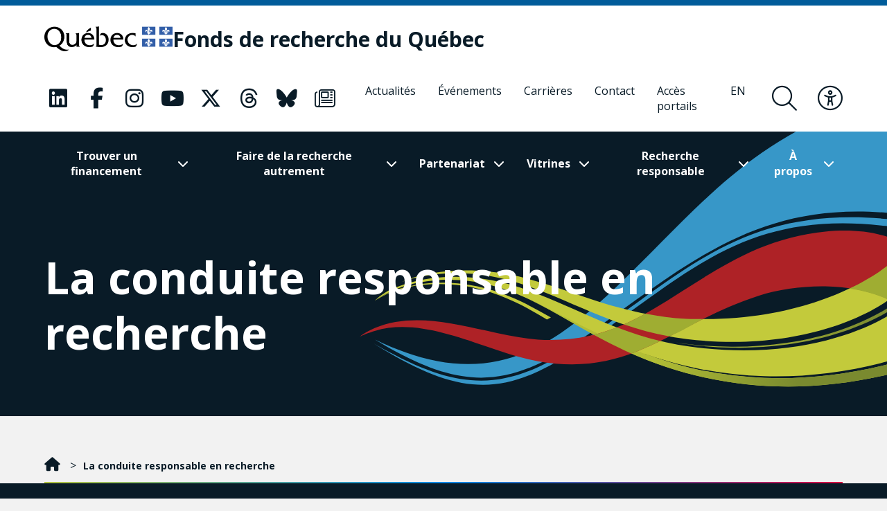

--- FILE ---
content_type: text/html; charset=UTF-8
request_url: https://frq.gouv.qc.ca/la-conduite-responsable-en-recherche/
body_size: 33869
content:
<!DOCTYPE html><html
lang="fr-CA"      data-text-selection="mixed"><head> <script type="text/javascript">
/* <![CDATA[ */
var gform;gform||(document.addEventListener("gform_main_scripts_loaded",function(){gform.scriptsLoaded=!0}),document.addEventListener("gform/theme/scripts_loaded",function(){gform.themeScriptsLoaded=!0}),window.addEventListener("DOMContentLoaded",function(){gform.domLoaded=!0}),gform={domLoaded:!1,scriptsLoaded:!1,themeScriptsLoaded:!1,isFormEditor:()=>"function"==typeof InitializeEditor,callIfLoaded:function(o){return!(!gform.domLoaded||!gform.scriptsLoaded||!gform.themeScriptsLoaded&&!gform.isFormEditor()||(gform.isFormEditor()&&console.warn("The use of gform.initializeOnLoaded() is deprecated in the form editor context and will be removed in Gravity Forms 3.1."),o(),0))},initializeOnLoaded:function(o){gform.callIfLoaded(o)||(document.addEventListener("gform_main_scripts_loaded",()=>{gform.scriptsLoaded=!0,gform.callIfLoaded(o)}),document.addEventListener("gform/theme/scripts_loaded",()=>{gform.themeScriptsLoaded=!0,gform.callIfLoaded(o)}),window.addEventListener("DOMContentLoaded",()=>{gform.domLoaded=!0,gform.callIfLoaded(o)}))},hooks:{action:{},filter:{}},addAction:function(o,r,e,t){gform.addHook("action",o,r,e,t)},addFilter:function(o,r,e,t){gform.addHook("filter",o,r,e,t)},doAction:function(o){gform.doHook("action",o,arguments)},applyFilters:function(o){return gform.doHook("filter",o,arguments)},removeAction:function(o,r){gform.removeHook("action",o,r)},removeFilter:function(o,r,e){gform.removeHook("filter",o,r,e)},addHook:function(o,r,e,t,n){null==gform.hooks[o][r]&&(gform.hooks[o][r]=[]);var d=gform.hooks[o][r];null==n&&(n=r+"_"+d.length),gform.hooks[o][r].push({tag:n,callable:e,priority:t=null==t?10:t})},doHook:function(r,o,e){var t;if(e=Array.prototype.slice.call(e,1),null!=gform.hooks[r][o]&&((o=gform.hooks[r][o]).sort(function(o,r){return o.priority-r.priority}),o.forEach(function(o){"function"!=typeof(t=o.callable)&&(t=window[t]),"action"==r?t.apply(null,e):e[0]=t.apply(null,e)})),"filter"==r)return e[0]},removeHook:function(o,r,t,n){var e;null!=gform.hooks[o][r]&&(e=(e=gform.hooks[o][r]).filter(function(o,r,e){return!!(null!=n&&n!=o.tag||null!=t&&t!=o.priority)}),gform.hooks[o][r]=e)}});
/* ]]> */
</script>

 <script>(function(w, d, s, l, i) {
            w[l] = w[l] || [];
            w[l].push({
                'gtm.start': new Date().getTime(),
                event: 'gtm.js'
            });
            var f = d.getElementsByTagName(s)[0],
                j = d.createElement(s),
                dl = l != 'dataLayer' ? '&l=' + l : '';
            j.async = true;
            j.src =
                'https://www.googletagmanager.com/gtm.js?id=' + i + dl;
            f.parentNode.insertBefore(j, f);
        })(window, document, 'script', 'dataLayer', 'GTM-KPMQTST');</script> 
 <script>!function(f,b,e,v,n,t,s)
          {if(f.fbq)return;n=f.fbq=function(){n.callMethod?
          n.callMethod.apply(n,arguments):n.queue.push(arguments)};
          if(!f._fbq)f._fbq=n;n.push=n;n.loaded=!0;n.version='2.0';
          n.queue=[];t=b.createElement(e);t.async=!0;
          t.src=v;s=b.getElementsByTagName(e)[0];
          s.parentNode.insertBefore(t,s)}(window, document,'script',
          'https://connect.facebook.net/en_US/fbevents.js');
          fbq('init', '1843479385796059');
          fbq('track', 'PageView');</script> <noscript><img
height="1" width="1" style="display:none"
src="https://www.facebook.com/tr?id=1843479385796059&ev=PageView&noscript=1"
/></noscript><meta
name="viewport"
content="width=device-width, initial-scale=1" /><meta
charset="UTF-8"><link
rel="apple-touch-icon"
sizes="180x180"
href="https://frq.gouv.qc.ca/app/themes/webit/apple-touch-icon.png"><link
rel="icon"
type="image/png"
sizes="32x32"
href="https://frq.gouv.qc.ca/app/themes/webit/favicon-32x32.png"><link
rel="icon"
type="image/png"
sizes="16x16"
href="https://frq.gouv.qc.ca/app/themes/webit/favicon-16x16.png"><link
rel="manifest"
href="https://frq.gouv.qc.ca/app/themes/webit/manifest.php?template_url=https://frq.gouv.qc.ca/app/themes/webit"><link
rel="mask-icon"
href="https://frq.gouv.qc.ca/app/themes/webit/safari-pinned-tab.svg"
color="black"><meta
name="msapplication-TileColor"
content="#b4daf5"><meta
name="theme-color"
content="#b4daf5"><meta
name="facebook-domain-verification"
content="rzd1q3l1rxndk6tei7n36id1q863ta" /> <script src="https://unpkg.com/@popperjs/core@2"></script> <script src="https://unpkg.com/tippy.js@6"></script> <script>var ajaxurl = "https://frq.gouv.qc.ca/wp/wp-admin/admin-ajax.php";
    var environment = "production";

            var language = "fr";</script> <meta
name='robots' content='index, follow, max-image-preview:large, max-snippet:-1, max-video-preview:-1' /><title>La conduite responsable en recherche - Fonds de recherche du Québec - FRQ</title>
<link data-rocket-prefetch href="https://sdk.privacy-center.org" rel="dns-prefetch">
<link data-rocket-prefetch href="https://www.googletagmanager.com" rel="dns-prefetch">
<link data-rocket-prefetch href="https://www.gstatic.com" rel="dns-prefetch">
<link data-rocket-prefetch href="https://connect.facebook.net" rel="dns-prefetch">
<link data-rocket-prefetch href="https://unpkg.com" rel="dns-prefetch">
<link data-rocket-prefetch href="https://fonts.googleapis.com" rel="dns-prefetch">
<link data-rocket-prefetch href="https://www.google.com" rel="dns-prefetch">
<link data-rocket-prefetch href="" rel="dns-prefetch">
<link data-rocket-prefetch href="https://pagead2.googlesyndication.com" rel="dns-prefetch">
<link data-rocket-prefetch href="https://www.youtube.com" rel="dns-prefetch">
<link data-rocket-preload as="style" href="https://fonts.googleapis.com/css2?family=Open+Sans%3Aital%2Cwght%400%2C300%3B0%2C400%3B0%2C500%3B0%2C600%3B0%2C700%3B0%2C800%3B1%2C300%3B1%2C400%3B1%2C500%3B1%2C600%3B1%2C700%3B1%2C800&#038;ver=1746731089&#038;display=swap" rel="preload">
<link href="https://fonts.googleapis.com/css2?family=Open+Sans%3Aital%2Cwght%400%2C300%3B0%2C400%3B0%2C500%3B0%2C600%3B0%2C700%3B0%2C800%3B1%2C300%3B1%2C400%3B1%2C500%3B1%2C600%3B1%2C700%3B1%2C800&#038;ver=1746731089&#038;display=swap" media="print" onload="this.media=&#039;all&#039;" rel="stylesheet">
<noscript data-wpr-hosted-gf-parameters=""><link rel="stylesheet" href="https://fonts.googleapis.com/css2?family=Open+Sans%3Aital%2Cwght%400%2C300%3B0%2C400%3B0%2C500%3B0%2C600%3B0%2C700%3B0%2C800%3B1%2C300%3B1%2C400%3B1%2C500%3B1%2C600%3B1%2C700%3B1%2C800&#038;ver=1746731089&#038;display=swap"></noscript><link rel="preload" data-rocket-preload as="image" href="https://frq.gouv.qc.ca/app/themes/webit/assets/img/wave--mixed.svg" fetchpriority="high"><link
rel="canonical" href="https://frq.gouv.qc.ca/la-conduite-responsable-en-recherche/" /><meta
property="og:locale" content="fr_CA" /><meta
property="og:type" content="article" /><meta
property="og:title" content="La conduite responsable en recherche" /><meta
property="og:url" content="https://frq.gouv.qc.ca/la-conduite-responsable-en-recherche/" /><meta
property="og:site_name" content="Fonds de recherche du Québec" /><meta
property="article:modified_time" content="2025-11-06T18:42:47+00:00" /><meta
name="twitter:card" content="summary_large_image" /> <script type="application/ld+json" class="yoast-schema-graph">{"@context":"https://schema.org","@graph":[{"@type":"WebPage","@id":"https://frq.gouv.qc.ca/la-conduite-responsable-en-recherche/","url":"https://frq.gouv.qc.ca/la-conduite-responsable-en-recherche/","name":"La conduite responsable en recherche - Fonds de recherche du Québec - FRQ","isPartOf":{"@id":"https://frq.gouv.qc.ca/#website"},"datePublished":"2021-02-11T19:47:26+00:00","dateModified":"2025-11-06T18:42:47+00:00","breadcrumb":{"@id":"https://frq.gouv.qc.ca/la-conduite-responsable-en-recherche/#breadcrumb"},"inLanguage":"fr-CA","potentialAction":[{"@type":"ReadAction","target":["https://frq.gouv.qc.ca/la-conduite-responsable-en-recherche/"]}]},{"@type":"BreadcrumbList","@id":"https://frq.gouv.qc.ca/la-conduite-responsable-en-recherche/#breadcrumb","itemListElement":[{"@type":"ListItem","position":1,"name":"","item":"https://frq.gouv.qc.ca/"},{"@type":"ListItem","position":2,"name":"La conduite responsable en recherche"}]},{"@type":"WebSite","@id":"https://frq.gouv.qc.ca/#website","url":"https://frq.gouv.qc.ca/","name":"Fonds de recherche du Québec","description":"","potentialAction":[{"@type":"SearchAction","target":{"@type":"EntryPoint","urlTemplate":"https://frq.gouv.qc.ca/?s={search_term_string}"},"query-input":{"@type":"PropertyValueSpecification","valueRequired":true,"valueName":"search_term_string"}}],"inLanguage":"fr-CA"}]}</script> <link
rel='dns-prefetch' href='//www.google.com' /><link
rel='dns-prefetch' href='//code.jquery.com' /><link
rel='dns-prefetch' href='//fonts.googleapis.com' /><link
href='https://fonts.gstatic.com' crossorigin rel='preconnect' /><style id='wp-img-auto-sizes-contain-inline-css' type='text/css'>img:is([sizes=auto i],[sizes^="auto," i]){contain-intrinsic-size:3000px 1500px}
/*# sourceURL=wp-img-auto-sizes-contain-inline-css */</style><link
rel='stylesheet' id='wp-block-library-css' href='https://frq.gouv.qc.ca/wp/wp-includes/css/dist/block-library/style.min.css?ver=6.9' type='text/css' media='all' /><style id='global-styles-inline-css' type='text/css'>
:root{--wp--preset--aspect-ratio--square: 1;--wp--preset--aspect-ratio--4-3: 4/3;--wp--preset--aspect-ratio--3-4: 3/4;--wp--preset--aspect-ratio--3-2: 3/2;--wp--preset--aspect-ratio--2-3: 2/3;--wp--preset--aspect-ratio--16-9: 16/9;--wp--preset--aspect-ratio--9-16: 9/16;--wp--preset--color--black: #000000;--wp--preset--color--cyan-bluish-gray: #abb8c3;--wp--preset--color--white: #ffffff;--wp--preset--color--pale-pink: #f78da7;--wp--preset--color--vivid-red: #cf2e2e;--wp--preset--color--luminous-vivid-orange: #ff6900;--wp--preset--color--luminous-vivid-amber: #fcb900;--wp--preset--color--light-green-cyan: #7bdcb5;--wp--preset--color--vivid-green-cyan: #00d084;--wp--preset--color--pale-cyan-blue: #8ed1fc;--wp--preset--color--vivid-cyan-blue: #0693e3;--wp--preset--color--vivid-purple: #9b51e0;--wp--preset--gradient--vivid-cyan-blue-to-vivid-purple: linear-gradient(135deg,rgb(6,147,227) 0%,rgb(155,81,224) 100%);--wp--preset--gradient--light-green-cyan-to-vivid-green-cyan: linear-gradient(135deg,rgb(122,220,180) 0%,rgb(0,208,130) 100%);--wp--preset--gradient--luminous-vivid-amber-to-luminous-vivid-orange: linear-gradient(135deg,rgb(252,185,0) 0%,rgb(255,105,0) 100%);--wp--preset--gradient--luminous-vivid-orange-to-vivid-red: linear-gradient(135deg,rgb(255,105,0) 0%,rgb(207,46,46) 100%);--wp--preset--gradient--very-light-gray-to-cyan-bluish-gray: linear-gradient(135deg,rgb(238,238,238) 0%,rgb(169,184,195) 100%);--wp--preset--gradient--cool-to-warm-spectrum: linear-gradient(135deg,rgb(74,234,220) 0%,rgb(151,120,209) 20%,rgb(207,42,186) 40%,rgb(238,44,130) 60%,rgb(251,105,98) 80%,rgb(254,248,76) 100%);--wp--preset--gradient--blush-light-purple: linear-gradient(135deg,rgb(255,206,236) 0%,rgb(152,150,240) 100%);--wp--preset--gradient--blush-bordeaux: linear-gradient(135deg,rgb(254,205,165) 0%,rgb(254,45,45) 50%,rgb(107,0,62) 100%);--wp--preset--gradient--luminous-dusk: linear-gradient(135deg,rgb(255,203,112) 0%,rgb(199,81,192) 50%,rgb(65,88,208) 100%);--wp--preset--gradient--pale-ocean: linear-gradient(135deg,rgb(255,245,203) 0%,rgb(182,227,212) 50%,rgb(51,167,181) 100%);--wp--preset--gradient--electric-grass: linear-gradient(135deg,rgb(202,248,128) 0%,rgb(113,206,126) 100%);--wp--preset--gradient--midnight: linear-gradient(135deg,rgb(2,3,129) 0%,rgb(40,116,252) 100%);--wp--preset--font-size--small: 13px;--wp--preset--font-size--medium: 20px;--wp--preset--font-size--large: 36px;--wp--preset--font-size--x-large: 42px;--wp--preset--spacing--20: 0.44rem;--wp--preset--spacing--30: 0.67rem;--wp--preset--spacing--40: 1rem;--wp--preset--spacing--50: 1.5rem;--wp--preset--spacing--60: 2.25rem;--wp--preset--spacing--70: 3.38rem;--wp--preset--spacing--80: 5.06rem;--wp--preset--shadow--natural: 6px 6px 9px rgba(0, 0, 0, 0.2);--wp--preset--shadow--deep: 12px 12px 50px rgba(0, 0, 0, 0.4);--wp--preset--shadow--sharp: 6px 6px 0px rgba(0, 0, 0, 0.2);--wp--preset--shadow--outlined: 6px 6px 0px -3px rgb(255, 255, 255), 6px 6px rgb(0, 0, 0);--wp--preset--shadow--crisp: 6px 6px 0px rgb(0, 0, 0);}:where(.is-layout-flex){gap: 0.5em;}:where(.is-layout-grid){gap: 0.5em;}body .is-layout-flex{display: flex;}.is-layout-flex{flex-wrap: wrap;align-items: center;}.is-layout-flex > :is(*, div){margin: 0;}body .is-layout-grid{display: grid;}.is-layout-grid > :is(*, div){margin: 0;}:where(.wp-block-columns.is-layout-flex){gap: 2em;}:where(.wp-block-columns.is-layout-grid){gap: 2em;}:where(.wp-block-post-template.is-layout-flex){gap: 1.25em;}:where(.wp-block-post-template.is-layout-grid){gap: 1.25em;}.has-black-color{color: var(--wp--preset--color--black) !important;}.has-cyan-bluish-gray-color{color: var(--wp--preset--color--cyan-bluish-gray) !important;}.has-white-color{color: var(--wp--preset--color--white) !important;}.has-pale-pink-color{color: var(--wp--preset--color--pale-pink) !important;}.has-vivid-red-color{color: var(--wp--preset--color--vivid-red) !important;}.has-luminous-vivid-orange-color{color: var(--wp--preset--color--luminous-vivid-orange) !important;}.has-luminous-vivid-amber-color{color: var(--wp--preset--color--luminous-vivid-amber) !important;}.has-light-green-cyan-color{color: var(--wp--preset--color--light-green-cyan) !important;}.has-vivid-green-cyan-color{color: var(--wp--preset--color--vivid-green-cyan) !important;}.has-pale-cyan-blue-color{color: var(--wp--preset--color--pale-cyan-blue) !important;}.has-vivid-cyan-blue-color{color: var(--wp--preset--color--vivid-cyan-blue) !important;}.has-vivid-purple-color{color: var(--wp--preset--color--vivid-purple) !important;}.has-black-background-color{background-color: var(--wp--preset--color--black) !important;}.has-cyan-bluish-gray-background-color{background-color: var(--wp--preset--color--cyan-bluish-gray) !important;}.has-white-background-color{background-color: var(--wp--preset--color--white) !important;}.has-pale-pink-background-color{background-color: var(--wp--preset--color--pale-pink) !important;}.has-vivid-red-background-color{background-color: var(--wp--preset--color--vivid-red) !important;}.has-luminous-vivid-orange-background-color{background-color: var(--wp--preset--color--luminous-vivid-orange) !important;}.has-luminous-vivid-amber-background-color{background-color: var(--wp--preset--color--luminous-vivid-amber) !important;}.has-light-green-cyan-background-color{background-color: var(--wp--preset--color--light-green-cyan) !important;}.has-vivid-green-cyan-background-color{background-color: var(--wp--preset--color--vivid-green-cyan) !important;}.has-pale-cyan-blue-background-color{background-color: var(--wp--preset--color--pale-cyan-blue) !important;}.has-vivid-cyan-blue-background-color{background-color: var(--wp--preset--color--vivid-cyan-blue) !important;}.has-vivid-purple-background-color{background-color: var(--wp--preset--color--vivid-purple) !important;}.has-black-border-color{border-color: var(--wp--preset--color--black) !important;}.has-cyan-bluish-gray-border-color{border-color: var(--wp--preset--color--cyan-bluish-gray) !important;}.has-white-border-color{border-color: var(--wp--preset--color--white) !important;}.has-pale-pink-border-color{border-color: var(--wp--preset--color--pale-pink) !important;}.has-vivid-red-border-color{border-color: var(--wp--preset--color--vivid-red) !important;}.has-luminous-vivid-orange-border-color{border-color: var(--wp--preset--color--luminous-vivid-orange) !important;}.has-luminous-vivid-amber-border-color{border-color: var(--wp--preset--color--luminous-vivid-amber) !important;}.has-light-green-cyan-border-color{border-color: var(--wp--preset--color--light-green-cyan) !important;}.has-vivid-green-cyan-border-color{border-color: var(--wp--preset--color--vivid-green-cyan) !important;}.has-pale-cyan-blue-border-color{border-color: var(--wp--preset--color--pale-cyan-blue) !important;}.has-vivid-cyan-blue-border-color{border-color: var(--wp--preset--color--vivid-cyan-blue) !important;}.has-vivid-purple-border-color{border-color: var(--wp--preset--color--vivid-purple) !important;}.has-vivid-cyan-blue-to-vivid-purple-gradient-background{background: var(--wp--preset--gradient--vivid-cyan-blue-to-vivid-purple) !important;}.has-light-green-cyan-to-vivid-green-cyan-gradient-background{background: var(--wp--preset--gradient--light-green-cyan-to-vivid-green-cyan) !important;}.has-luminous-vivid-amber-to-luminous-vivid-orange-gradient-background{background: var(--wp--preset--gradient--luminous-vivid-amber-to-luminous-vivid-orange) !important;}.has-luminous-vivid-orange-to-vivid-red-gradient-background{background: var(--wp--preset--gradient--luminous-vivid-orange-to-vivid-red) !important;}.has-very-light-gray-to-cyan-bluish-gray-gradient-background{background: var(--wp--preset--gradient--very-light-gray-to-cyan-bluish-gray) !important;}.has-cool-to-warm-spectrum-gradient-background{background: var(--wp--preset--gradient--cool-to-warm-spectrum) !important;}.has-blush-light-purple-gradient-background{background: var(--wp--preset--gradient--blush-light-purple) !important;}.has-blush-bordeaux-gradient-background{background: var(--wp--preset--gradient--blush-bordeaux) !important;}.has-luminous-dusk-gradient-background{background: var(--wp--preset--gradient--luminous-dusk) !important;}.has-pale-ocean-gradient-background{background: var(--wp--preset--gradient--pale-ocean) !important;}.has-electric-grass-gradient-background{background: var(--wp--preset--gradient--electric-grass) !important;}.has-midnight-gradient-background{background: var(--wp--preset--gradient--midnight) !important;}.has-small-font-size{font-size: var(--wp--preset--font-size--small) !important;}.has-medium-font-size{font-size: var(--wp--preset--font-size--medium) !important;}.has-large-font-size{font-size: var(--wp--preset--font-size--large) !important;}.has-x-large-font-size{font-size: var(--wp--preset--font-size--x-large) !important;}
/*# sourceURL=global-styles-inline-css */
</style>
<style id='classic-theme-styles-inline-css' type='text/css'>/*! This file is auto-generated */
.wp-block-button__link{color:#fff;background-color:#32373c;border-radius:9999px;box-shadow:none;text-decoration:none;padding:calc(.667em + 2px) calc(1.333em + 2px);font-size:1.125em}.wp-block-file__button{background:#32373c;color:#fff;text-decoration:none}
/*# sourceURL=/wp-includes/css/classic-themes.min.css */</style><link data-minify="1"
rel='stylesheet' id='wp-smart-crop-renderer-css' href='https://frq.gouv.qc.ca/app/cache/min/1/app/plugins/wp-smartcrop/css/image-renderer.css?ver=1765487588' type='text/css' media='all' /><link data-minify="1"
rel='stylesheet' id='main-css' href='https://frq.gouv.qc.ca/app/cache/min/1/app/themes/webit/assets/generated/css/theme.css?ver=1765487588' type='text/css' media='all' /> <script data-minify="1" type="text/javascript" src="https://frq.gouv.qc.ca/app/cache/min/1/jquery-3.4.1.min.js?ver=1765487589" id="jquery-js"></script> <script type="text/javascript" defer='defer' src="https://frq.gouv.qc.ca/app/plugins/webit-gravityforms/js/jquery.json.min.js?ver=2.9.24" id="gform_json-js"></script> <script type="text/javascript" id="gform_gravityforms-js-extra">/*  */
var gf_global = {"gf_currency_config":{"name":"Dollar canadien","symbol_left":"$","symbol_right":"CAD","symbol_padding":" ","thousand_separator":",","decimal_separator":".","decimals":2,"code":"CAD"},"base_url":"https://frq.gouv.qc.ca/app/plugins/webit-gravityforms","number_formats":[],"spinnerUrl":"https://frq.gouv.qc.ca/app/plugins/webit-gravityforms/images/spinner.svg","version_hash":"ff9aeadd2848abe21f243ffae36a928f","strings":{"newRowAdded":"Nouvelle ligne ajout\u00e9e.","rowRemoved":"Ligne supprim\u00e9e","formSaved":"Le formulaire a \u00e9t\u00e9 sauvegard\u00e9. Le contenu contient un lien pour revenir et compl\u00e9ter le formulaire."}};
var gf_global = {"gf_currency_config":{"name":"Dollar canadien","symbol_left":"$","symbol_right":"CAD","symbol_padding":" ","thousand_separator":",","decimal_separator":".","decimals":2,"code":"CAD"},"base_url":"https://frq.gouv.qc.ca/app/plugins/webit-gravityforms","number_formats":[],"spinnerUrl":"https://frq.gouv.qc.ca/app/plugins/webit-gravityforms/images/spinner.svg","version_hash":"ff9aeadd2848abe21f243ffae36a928f","strings":{"newRowAdded":"Nouvelle ligne ajout\u00e9e.","rowRemoved":"Ligne supprim\u00e9e","formSaved":"Le formulaire a \u00e9t\u00e9 sauvegard\u00e9. Le contenu contient un lien pour revenir et compl\u00e9ter le formulaire."}};
var gf_global = {"gf_currency_config":{"name":"Dollar canadien","symbol_left":"$","symbol_right":"CAD","symbol_padding":" ","thousand_separator":",","decimal_separator":".","decimals":2,"code":"CAD"},"base_url":"https://frq.gouv.qc.ca/app/plugins/webit-gravityforms","number_formats":[],"spinnerUrl":"https://frq.gouv.qc.ca/app/plugins/webit-gravityforms/images/spinner.svg","version_hash":"ff9aeadd2848abe21f243ffae36a928f","strings":{"newRowAdded":"Nouvelle ligne ajout\u00e9e.","rowRemoved":"Ligne supprim\u00e9e","formSaved":"Le formulaire a \u00e9t\u00e9 sauvegard\u00e9. Le contenu contient un lien pour revenir et compl\u00e9ter le formulaire."}};
var gf_global = {"gf_currency_config":{"name":"Dollar canadien","symbol_left":"$","symbol_right":"CAD","symbol_padding":" ","thousand_separator":",","decimal_separator":".","decimals":2,"code":"CAD"},"base_url":"https://frq.gouv.qc.ca/app/plugins/webit-gravityforms","number_formats":[],"spinnerUrl":"https://frq.gouv.qc.ca/app/plugins/webit-gravityforms/images/spinner.svg","version_hash":"ff9aeadd2848abe21f243ffae36a928f","strings":{"newRowAdded":"Nouvelle ligne ajout\u00e9e.","rowRemoved":"Ligne supprim\u00e9e","formSaved":"Le formulaire a \u00e9t\u00e9 sauvegard\u00e9. Le contenu contient un lien pour revenir et compl\u00e9ter le formulaire."}};
var gform_i18n = {"datepicker":{"days":{"monday":"Mo","tuesday":"Tu","wednesday":"We","thursday":"Th","friday":"Fr","saturday":"Sa","sunday":"Su"},"months":{"january":"Janvier","february":"F\u00e9vrier","march":"Mars","april":"Avril","may":"May","june":"Juin","july":"Juillet","august":"Ao\u00fbt","september":"Septembre","october":"Octobre","november":"Novembre","december":"D\u00e9cembre"},"firstDay":1,"iconText":"S\u00e9lectionner une date"}};
var gf_legacy_multi = {"1":"","2":"","3":"","4":""};
var gform_gravityforms = {"strings":{"invalid_file_extension":"Ce type de fichier n\u2019est pas autoris\u00e9. Seuls les formats suivants sont autoris\u00e9s :","delete_file":"Supprimer ce fichier","in_progress":"en cours","file_exceeds_limit":"Le fichier d\u00e9passe la taille autoris\u00e9e.","illegal_extension":"Ce type de fichier n\u2019est pas autoris\u00e9.","max_reached":"Nombre de fichiers maximal atteint","unknown_error":"Une erreur s\u2019est produite lors de la sauvegarde du fichier sur le serveur","currently_uploading":"Veuillez attendre la fin de l\u2019envoi","cancel":"Annuler","cancel_upload":"Annuler cet envoi","cancelled":"Annul\u00e9","error":"Erreur","message":"Message"},"vars":{"images_url":"https://frq.gouv.qc.ca/app/plugins/webit-gravityforms/images"}};
//# sourceURL=gform_gravityforms-js-extra
/*  */</script> <script type="text/javascript" id="gform_gravityforms-js-before">/*  */

//# sourceURL=gform_gravityforms-js-before
/*  */</script> <script type="text/javascript" defer='defer' src="https://frq.gouv.qc.ca/app/plugins/webit-gravityforms/js/gravityforms.min.js?ver=2.9.24" id="gform_gravityforms-js"></script> <script type="text/javascript" defer='defer' src="https://www.google.com/recaptcha/api.js?hl=fr&amp;ver=6.9#038;render=explicit" id="gform_recaptcha-js"></script> <script type="text/javascript" defer='defer' src="https://frq.gouv.qc.ca/app/plugins/webit-gravityforms/assets/js/dist/utils.min.js?ver=48a3755090e76a154853db28fc254681" id="gform_gravityforms_utils-js"></script> <script type="text/javascript" id="gform_conditional_logic-js-extra">/*  */
var gf_legacy = {"is_legacy":""};
//# sourceURL=gform_conditional_logic-js-extra
/*  */</script> <script type="text/javascript" defer='defer' src="https://frq.gouv.qc.ca/app/plugins/webit-gravityforms/js/conditional_logic.min.js?ver=2.9.24" id="gform_conditional_logic-js"></script> <script type="text/javascript" id="wpml-cookie-js-extra">/*  */
var wpml_cookies = {"wp-wpml_current_language":{"value":"fr","expires":1,"path":"/"}};
var wpml_cookies = {"wp-wpml_current_language":{"value":"fr","expires":1,"path":"/"}};
//# sourceURL=wpml-cookie-js-extra
/*  */</script> <script data-minify="1" type="text/javascript" src="https://frq.gouv.qc.ca/app/cache/min/1/app/plugins/sitepress-multilingual-cms/res/js/cookies/language-cookie.js?ver=1765487589" id="wpml-cookie-js" defer="defer" data-wp-strategy="defer"></script> <meta
name="generator" content="WPML ver:4.8.6 stt:1,4;" /> <script>var keepScripts = "#vendor-js,#main-js,#lib-barba-js";</script> <noscript><style>.lazyload[data-src]{display:none !important;}</style></noscript><style>.lazyload{background-image:none !important;}.lazyload:before{background-image:none !important;}</style><noscript><style id="rocket-lazyload-nojs-css">.rll-youtube-player, [data-lazy-src]{display:none !important;}</style></noscript><meta name="generator" content="WP Rocket 3.20.2" data-wpr-features="wpr_minify_js wpr_lazyload_images wpr_preconnect_external_domains wpr_oci wpr_minify_css wpr_desktop" /></head><body>
<noscript><iframe
src="https://www.googletagmanager.com/ns.html?id=GTM-KPMQTST"
height="0"
width="0"
style="display:none;visibility:hidden"></iframe></noscript><div
class="load-overlay load-overlay--initial"><div
class="load-overlay__icon"></div></div><div
id="barba-transition"><div
class="rect"></div></div><div
id="page"
data-transition="wrapper">
<nav
class="a11y__nav"><ul><li>
<button
type="button"
class="a11y__skip-to-first">Passer au contenu principal</button></li><li>
<button
type="button"
class="a11y__skip-to-footer">Passer au pied de page</button></li></ul>
</nav><header
class="page__header"
id="masthead"><div
class="page__header__nav"><div
class="page__header__top"><div
class="page__header__top__qc"><div
class="container-fluid container-fluid--gutters"><div
class="page__header__top__qc__inner">
<a
class="page__header__logo logo-qc"
href="https://www.quebec.ca/"
aria-label="Allez sur le site du Québec"
target="_blank"
rel="external noopener">
<img src="[data-uri]" alt="Gouvernement du Québec" data-src="https://frq.gouv.qc.ca/app/themes/webit/assets/img/logo-qc.png" decoding="async" class="lazyload" data-eio-rwidth="368" data-eio-rheight="72"><noscript><img
src="https://frq.gouv.qc.ca/app/themes/webit/assets/img/logo-qc.png" alt="Gouvernement du Québec" data-eio="l"></noscript>
</a><a
href="https://frq.gouv.qc.ca/"
aria-label="Fonds de recherche du Québec"
rel="home"
class="page__header__logo page__header__top__qc__logo"><div
class="page__header__logo page__header__top__qc__logo-line">Fonds de recherche du Québec</div>
</a></div></div></div><div
class="page__header__top__nav"><div
class="container-fluid container-fluid--gutters h-100"><div
class="d-flex justify-content-end align-items-center h-100"><div
class="page__header__top-actions">
<button
type="button"
class="btn-icon btn-icon--menu-search search__form-trigger"
aria-label="Ouvrir le formulaire de recherche"
aria-controls="search__form"
aria-expanded="false"
title="Rechercher">
<span><i
class="fal fa-search" aria-hidden="true"></i></span>
</button>
<button
type="button"
class="btn-icon btn-icon--accessibility js-toggle-accessibility"
aria-label="Basculer le menu d'accessibilité"
title="Accessibilité"
aria-expanded="false">
<span><i
class="fal fa-universal-access" aria-hidden="true"></i></span>
</button>
<button
type="button"
id="burger"
class="btn-icon btn-icon--close btn-icon--menu-toggle menu__toggle burger"
aria-label="Basculer le menu de navigation"
title="Navigation"
aria-expanded="false">
<span><i
class="fal fa-bars" aria-hidden="true"></i></span>
<span><i
class="fal fa-times" aria-hidden="true"></i></span>
</button></div><nav
class="menu menu--secondary"><ul
class="nav__social "><li>
<a
href="https://www.linkedin.com/company/fonds-de-recherche-du-quebec/"
aria-label="Notre page Classic fa. Ceci va ouvrir une nouvelle page."
class="link "
rel="me"
target="_blank">
<i
class="fa-classic fa-brands fa-linkedin" aria-hidden="true"></i>                                   </a></li><li>
<a
href="https://www.facebook.com/FondsRechercheQuebec/"
aria-label="Notre page Classic fa. Ceci va ouvrir une nouvelle page."
class="link "
rel="me"
target="_blank">
<i
class="fa-classic fa-brands fa-facebook-f" aria-hidden="true"></i>                                   </a></li><li>
<a
href="https://www.instagram.com/fondsrecherchequebec/"
aria-label="Notre page Classic fa. Ceci va ouvrir une nouvelle page."
class="link "
rel="me"
target="_blank">
<i
class="fa-classic fa-brands fa-instagram" aria-hidden="true"></i>                                   </a></li><li>
<a
href="https://www.youtube.com/user/FondsRechercheQuebec"
aria-label="Notre page Classic fa. Ceci va ouvrir une nouvelle page."
class="link "
rel="me"
target="_blank">
<i
class="fa-classic fa-brands fa-youtube" aria-hidden="true"></i>                                   </a></li><li>
<a
href="https://frq.gouv.qc.ca/les-fonds-de-recherche-du-quebec/nos-medias-sociaux/"
aria-label="Notre page Classic fa. Ceci va ouvrir une nouvelle page."
class="link "
rel="me"
target="_blank">
<i
class="fa-classic fa-brands fa-x-twitter" aria-hidden="true"></i>                                   </a></li><li>
<a
href="https://www.threads.net/@fondsrecherchequebec"
aria-label="Notre page Classic fa. Ceci va ouvrir une nouvelle page."
class="link "
rel="me"
target="_blank">
<i
class="fa-classic fa-brands fa-threads" aria-hidden="true"></i>                                   </a></li><li>
<a
href="https://bsky.app/profile/did:plc:fnlbkzikezv6w5ksvofbk3i5"
aria-label="Notre page Classic fa. Ceci va ouvrir une nouvelle page."
class="link "
rel="me"
target="_blank">
<i
class="fa-classic fa-brands fa-bluesky" aria-hidden="true"></i>                                   </a></li><li>
<a
href="https://frq.gouv.qc.ca/infolettre-frq-info/"
aria-label="Notre page Classic fa. Ceci va ouvrir une nouvelle page."
class="link "
rel="me"
target="_blank">
<i
class="fa-classic fa-light fa-newspaper" aria-hidden="true"></i>                                   </a></li></ul><ul
class="menu__list d-flex align-items-stretch justify-content-left"><li
id="menu-item-80325" class="menu-item menu-item-type-post_type menu-item-object-page menu-item-80325 menu__item level-0" data-level="0"><a
href="https://frq.gouv.qc.ca/actualites/" class=" menu__item__el"><span>Actualités</span></a></li><li
id="menu-item-80324" class="menu-item menu-item-type-post_type menu-item-object-page menu-item-80324 menu__item level-0" data-level="0"><a
href="https://frq.gouv.qc.ca/evenements/" class=" menu__item__el"><span>Événements</span></a></li><li
id="menu-item-124021" class="menu-item menu-item-type-post_type menu-item-object-page menu-item-124021 menu__item level-0" data-level="0"><a
href="https://frq.gouv.qc.ca/carrieres/" class=" menu__item__el"><span>Carrières</span></a></li><li
id="menu-item-86296" class="menu-item menu-item-type-post_type menu-item-object-page menu-item-86296 menu__item level-0" data-level="0"><a
href="https://frq.gouv.qc.ca/contact/" class=" menu__item__el"><span>Contact</span></a></li><li
id="menu-item-80185" class="menu__item--ap menu-item menu-item-type-post_type menu-item-object-page menu-item-80185 menu__item level-0" data-level="0"><a
href="https://frq.gouv.qc.ca/acces-portails/" class=" menu__item__el"><span>Accès portails</span></a></li><li
class="menu__item menu__item-lang menu__item-en"><a
class="menu__item__el language-switcher" aria-label="English" href="https://frq.gouv.qc.ca/en/responsible-conduct-of-research/" data-lang="en"><span>EN</span></a></li></ul>
<button
type="button"
class="btn-icon btn-icon--menu-search search__form-trigger"
aria-label="Ouvrir le formulaire de recherche"
aria-controls="search__form"
aria-expanded="false"
title="Rechercher">
<span><i
class="fal fa-search" aria-hidden="true"></i></span>
</button>
<button
type="button"
class="btn-icon btn-icon--accessibility js-toggle-accessibility"
aria-label="Basculer le menu d'accessibilité"
title="Accessibilité"
aria-expanded="false">
<span><i
class="fal fa-universal-access" aria-hidden="true"></i></span>
</button>
</nav></div></div></div></div><div
class="page__header__main"><div
class="container-fluid container-fluid--gutters h-100"><div
class="page__header__main__inner"><nav
class="menu menu--main"><ul
class="menu__list"><li
id="menu-item-88945" class="menu-item menu-item-type-post_type menu-item-object-page menu-item-has-children menu-item-88945 menu__item level-0" data-level="0" aria-haspopup="true" aria-expanded="false"><button
class=" menu__item__el sub-menu__trigger" type="button" aria-expanded="false"><span>Trouver un financement</span></button><ul
class="sub-menu"><li
id="menu-item-80208" class="menu-item menu-item-type-post_type menu-item-object-page menu-item-80208 menu__item level-1" data-level="1"><a
href="https://frq.gouv.qc.ca/concours-ouverts/" class=" menu__item__el"><span>Concours ouverts</span></a></li><li
id="menu-item-150345" class="menu-item menu-item-type-post_type menu-item-object-page menu-item-150345 menu__item level-1" data-level="1"><a
href="https://frq.gouv.qc.ca/frq-calendrier-des-concours/" class=" menu__item__el"><span>Calendrier des concours</span></a></li><li
id="menu-item-145097" class="menu-item menu-item-type-custom menu-item-object-custom menu-item-has-children menu-item-145097 menu__item level-1" data-level="1" aria-haspopup="true" aria-expanded="false"><button
class=" menu__item__el sub-menu__trigger" type="button" aria-expanded="false"><span>Cadre réglementaire</span></button><ul
class="sub-menu"><li
id="menu-item-80211" class="menu-item menu-item-type-post_type menu-item-object-page menu-item-80211 menu__item level-2" data-level="2"><a
href="https://frq.gouv.qc.ca/regles-generales-communes/" class=" menu__item__el"><span>Règles générales communes</span></a></li><li
id="menu-item-80213" class="menu-item menu-item-type-post_type menu-item-object-page menu-item-80213 menu__item level-2" data-level="2"><a
href="https://frq.gouv.qc.ca/etablissements-gestionnaires/" class=" menu__item__el"><span>Établissements gestionnaires</span></a></li><li
id="menu-item-88701" class="menu-item menu-item-type-post_type menu-item-object-page menu-item-88701 menu__item level-2" data-level="2"><a
href="https://frq.gouv.qc.ca/protection-des-renseignements/" class=" menu__item__el"><span>Protection des renseignements</span></a></li></ul></li><li
id="menu-item-80203" class="menu-item menu-item-type-post_type menu-item-object-page menu-item-80203 menu__item level-1" data-level="1"><a
href="https://frq.gouv.qc.ca/resultats-des-concours/" class=" menu__item__el"><span>Résultats des concours</span></a></li><li
id="menu-item-80201" class="menu-item menu-item-type-post_type menu-item-object-page menu-item-80201 menu__item level-1" data-level="1"><a
href="https://frq.gouv.qc.ca/repertoire-complet-des-programmes/" class=" menu__item__el"><span>Répertoire complet des programmes</span></a></li><li
id="menu-item-80202" class="menu-item menu-item-type-post_type menu-item-object-page menu-item-80202 menu__item level-1" data-level="1"><a
href="https://frq.gouv.qc.ca/evaluer-une-demande/" class=" menu__item__el"><span>Évaluer une demande de bourse</span></a></li><li
id="menu-item-187046" class="menu-item menu-item-type-custom menu-item-object-custom menu-item-has-children menu-item-187046 menu__item level-1" data-level="1" aria-haspopup="true" aria-expanded="false"><button
class=" menu__item__el sub-menu__trigger" type="button" aria-expanded="false"><span>Projet FRQnet 2.0</span></button><ul
class="sub-menu"><li
id="menu-item-186439" class="menu-item menu-item-type-post_type menu-item-object-page menu-item-186439 menu__item level-2" data-level="2"><a
href="https://frq.gouv.qc.ca/frqnet-2-0/" class=" menu__item__el"><span>FRQnet 2.0</span></a></li><li
id="menu-item-187041" class="menu-item menu-item-type-post_type menu-item-object-page menu-item-187041 menu__item level-2" data-level="2"><a
href="https://frq.gouv.qc.ca/identifiants-uniques-et-permanents-doi/" class=" menu__item__el"><span>Identifiants uniques et permanents (DOI)</span></a></li><li
id="menu-item-187544" class="menu-item menu-item-type-post_type menu-item-object-page menu-item-187544 menu__item level-2" data-level="2"><a
href="https://frq.gouv.qc.ca/cv-frq/" class=" menu__item__el"><span>CV-FRQ</span></a></li></ul></li></ul></li><li
id="menu-item-88946" class="menu-item menu-item-type-post_type menu-item-object-page menu-item-has-children menu-item-88946 menu__item level-0" data-level="0" aria-haspopup="true" aria-expanded="false"><button
class=" menu__item__el sub-menu__trigger" type="button" aria-expanded="false"><span>Faire de la recherche autrement</span></button><ul
class="sub-menu"><li
id="menu-item-196709" class="menu-item menu-item-type-post_type menu-item-object-page menu-item-196709 menu__item level-1" data-level="1"><a
href="https://frq.gouv.qc.ca/declaration-de-reconnaissance-des-savoirs-autochtones-du-fond-de-recherche-du-quebec/" class=" menu__item__el"><span>Déclaration de reconnaissance des savoirs autochtones</span></a></li><li
id="menu-item-83620" class="menu-item menu-item-type-post_type menu-item-object-page menu-item-83620 menu__item level-1" data-level="1"><a
href="https://frq.gouv.qc.ca/faire-de-la-recherche-autrement/" class=" menu__item__el"><span>Faire de la recherche autrement</span></a></li><li
id="menu-item-80247" class="menu-item menu-item-type-post_type menu-item-object-page menu-item-80247 menu__item level-1" data-level="1"><a
href="https://frq.gouv.qc.ca/recherche-intersectorielle/" class=" menu__item__el"><span>Recherche intersectorielle</span></a></li><li
id="menu-item-144106" class="menu-item menu-item-type-post_type menu-item-object-page menu-item-144106 menu__item level-1" data-level="1"><a
href="https://frq.gouv.qc.ca/la-science-en-francais/" class=" menu__item__el"><span>Science en français</span></a></li><li
id="menu-item-80230" class="menu-item menu-item-type-post_type menu-item-object-page menu-item-has-children menu-item-80230 menu__item level-1" data-level="1" aria-haspopup="true" aria-expanded="false"><button
class=" menu__item__el sub-menu__trigger" type="button" aria-expanded="false"><span>Science et société</span></button><ul
class="sub-menu"><li
id="menu-item-188417" class="menu-item menu-item-type-post_type menu-item-object-page menu-item-188417 menu__item level-2" data-level="2"><a
href="https://frq.gouv.qc.ca/scientifique-en-residence-perspective-de-carriere-de-type-postdoctoral/" class=" menu__item__el"><span>Scientifique en résidence</span></a></li><li
id="menu-item-88947" class="menu-item menu-item-type-post_type menu-item-object-page menu-item-88947 menu__item level-2" data-level="2"><a
href="https://frq.gouv.qc.ca/programme-dialogue/" class=" menu__item__el"><span>Programme DIALOGUE</span></a></li><li
id="menu-item-85407" class="menu-item menu-item-type-post_type menu-item-object-page menu-item-85407 menu__item level-2" data-level="2"><a
href="https://frq.gouv.qc.ca/programme-engagement/" class=" menu__item__el"><span>Programme ENGAGEMENT</span></a></li><li
id="menu-item-167765" class="menu-item menu-item-type-post_type menu-item-object-page menu-item-167765 menu__item level-2" data-level="2"><a
href="https://frq.gouv.qc.ca/programme-regards-odd/" class=" menu__item__el"><span>Programme REGARDS-ODD</span></a></li><li
id="menu-item-133777" class="menu-item menu-item-type-post_type menu-item-object-page menu-item-133777 menu__item level-2" data-level="2"><a
href="https://frq.gouv.qc.ca/partenariats-de-diffusion/" class=" menu__item__el"><span>Partenariats de diffusion</span></a></li></ul></li></ul></li><li
id="menu-item-88948" class="menu-item menu-item-type-post_type menu-item-object-page menu-item-has-children menu-item-88948 menu__item level-0" data-level="0" aria-haspopup="true" aria-expanded="false"><button
class=" menu__item__el sub-menu__trigger" type="button" aria-expanded="false"><span>Partenariat</span></button><ul
class="sub-menu"><li
id="menu-item-83641" class="menu-item menu-item-type-post_type menu-item-object-page menu-item-83641 menu__item level-1" data-level="1"><a
href="https://frq.gouv.qc.ca/partenariats-de-recherche/" class=" menu__item__el"><span>Partenariats de recherche</span></a></li><li
id="menu-item-83588" class="menu-item menu-item-type-post_type menu-item-object-page menu-item-83588 menu__item level-1" data-level="1"><a
href="https://frq.gouv.qc.ca/devenir-partenaire/" class=" menu__item__el"><span>Devenir partenaire</span></a></li><li
id="menu-item-89350" class="menu-item menu-item-type-post_type menu-item-object-page menu-item-89350 menu__item level-1" data-level="1"><a
href="https://frq.gouv.qc.ca/concours-ouverts/" class=" menu__item__el"><span>Programmes en partenariat</span></a></li><li
id="menu-item-88949" class="menu-item menu-item-type-post_type menu-item-object-page menu-item-88949 menu__item level-1" data-level="1"><a
href="https://frq.gouv.qc.ca/projets-de-recherche/" class=" menu__item__el"><span>Projets de recherche</span></a></li><li
id="menu-item-88950" class="menu-item menu-item-type-post_type menu-item-object-page menu-item-88950 menu__item level-1" data-level="1"><a
href="https://frq.gouv.qc.ca/histoires-et-rapports-de-recherche/" class=" menu__item__el"><span>Rapports de recherche</span></a></li><li
id="menu-item-86724" class="menu-item menu-item-type-post_type menu-item-object-page menu-item-86724 menu__item level-1" data-level="1"><a
href="https://frq.gouv.qc.ca/activites-de-transfert-de-connaissances/" class=" menu__item__el"><span>Activités de transfert de connaissances</span></a></li></ul></li><li
id="menu-item-89351" class="menu-item menu-item-type-post_type menu-item-object-page menu-item-has-children menu-item-89351 menu__item level-0" data-level="0" aria-haspopup="true" aria-expanded="false"><button
class=" menu__item__el sub-menu__trigger" type="button" aria-expanded="false"><span>Vitrines</span></button><ul
class="sub-menu"><li
id="menu-item-196558" class="menu-item menu-item-type-post_type menu-item-object-page menu-item-196558 menu__item level-1" data-level="1"><a
href="https://frq.gouv.qc.ca/changer-le-monde-au-coeur-du-quebec-scientifique/" class=" menu__item__el"><span>Changer le monde : au cœur du Québec scientifique</span></a></li><li
id="menu-item-187136" class="menu-item menu-item-type-post_type menu-item-object-page menu-item-187136 menu__item level-1" data-level="1"><a
href="https://frq.gouv.qc.ca/regroupements-de-recherche/" class=" menu__item__el"><span>Regroupements de recherche</span></a></li><li
id="menu-item-80277" class="menu-item menu-item-type-post_type menu-item-object-page menu-item-80277 menu__item level-1" data-level="1"><a
href="https://frq.gouv.qc.ca/projets-de-recherche/" class=" menu__item__el"><span>Projets de recherche</span></a></li><li
id="menu-item-80272" class="menu-item menu-item-type-post_type menu-item-object-page menu-item-80272 menu__item level-1" data-level="1"><a
href="https://frq.gouv.qc.ca/histoires-et-rapports-de-recherche/" class=" menu__item__el"><span>Histoires et rapports de recherche</span></a></li><li
id="menu-item-80469" class="menu-item menu-item-type-post_type menu-item-object-page menu-item-80469 menu__item level-1" data-level="1"><a
href="https://frq.gouv.qc.ca/prix/" class=" menu__item__el"><span>Prix</span></a></li><li
id="menu-item-196013" class="menu-item menu-item-type-post_type menu-item-object-page menu-item-196013 menu__item level-1" data-level="1"><a
href="https://frq.gouv.qc.ca/la-recherche-au-coeur-de-nos-vies/" class=" menu__item__el"><span>La recherche au coeur de nos vies</span></a></li><li
id="menu-item-83907" class="menu-item menu-item-type-post_type menu-item-object-page menu-item-83907 menu__item level-1" data-level="1"><a
href="https://frq.gouv.qc.ca/revues-scientifiques/" class=" menu__item__el"><span>Revues scientifiques</span></a></li></ul></li><li
id="menu-item-89352" class="menu-item menu-item-type-post_type menu-item-object-page current-menu-ancestor current-menu-parent current_page_parent current_page_ancestor menu-item-has-children menu-item-89352 menu__item level-0" data-level="0" aria-haspopup="true" aria-expanded="false"><button
class=" menu__item__el sub-menu__trigger" type="button" aria-expanded="false"><span>Recherche responsable</span></button><ul
class="sub-menu"><li
id="menu-item-80311" class="menu-item menu-item-type-post_type menu-item-object-page current-menu-item page_item page-item-80287 current_page_item menu-item-80311 menu__item level-1" data-level="1"><a
href="https://frq.gouv.qc.ca/la-conduite-responsable-en-recherche/" class=" menu__item__el"><span>Conduite responsable en recherche</span></a></li><li
id="menu-item-80318" class="menu-item menu-item-type-post_type menu-item-object-page menu-item-80318 menu__item level-1" data-level="1"><a
href="https://frq.gouv.qc.ca/ethique/" class=" menu__item__el"><span>Éthique</span></a></li><li
id="menu-item-122946" class="menu-item menu-item-type-post_type menu-item-object-page menu-item-122946 menu__item level-1" data-level="1"><a
href="https://frq.gouv.qc.ca/science-ouverte/" class=" menu__item__el"><span>Science ouverte</span></a></li><li
id="menu-item-127439" class="menu-item menu-item-type-post_type menu-item-object-page menu-item-127439 menu__item level-1" data-level="1"><a
href="https://frq.gouv.qc.ca/gestion-des-donnees/" class=" menu__item__el"><span>Gestion des données en recherche</span></a></li><li
id="menu-item-86762" class="menu-item menu-item-type-post_type menu-item-object-page menu-item-86762 menu__item level-1" data-level="1"><a
href="https://frq.gouv.qc.ca/propriete-intellectuelle/" class=" menu__item__el"><span>Propriété intellectuelle</span></a></li><li
id="menu-item-80607" class="menu-item menu-item-type-post_type menu-item-object-page menu-item-80607 menu__item level-1" data-level="1"><a
href="https://frq.gouv.qc.ca/responsabilite-environnementale/" class=" menu__item__el"><span>Responsabilité environnementale</span></a></li><li
id="menu-item-167439" class="menu-item menu-item-type-post_type menu-item-object-page menu-item-167439 menu__item level-1" data-level="1"><a
href="https://frq.gouv.qc.ca/equite-diversite-et-inclusion-edi/" class=" menu__item__el"><span>Équité, diversité et inclusion</span></a></li></ul></li><li
id="menu-item-89353" class="menu-item menu-item-type-post_type menu-item-object-page menu-item-has-children menu-item-89353 menu__item level-0" data-level="0" aria-haspopup="true" aria-expanded="false"><button
class=" menu__item__el sub-menu__trigger" type="button" aria-expanded="false"><span>À propos</span></button><ul
class="sub-menu"><li
id="menu-item-80347" class="menu-item menu-item-type-post_type menu-item-object-page menu-item-80347 menu__item level-1" data-level="1"><a
href="https://frq.gouv.qc.ca/le-fonds-de-recherche-du-quebec/" class=" menu__item__el"><span>Le Fonds de recherche du Québec</span></a></li><li
id="menu-item-168453" class="menu-item menu-item-type-post_type menu-item-object-page menu-item-168453 menu__item level-1" data-level="1"><a
href="https://frq.gouv.qc.ca/mission-et-mandats/" class=" menu__item__el"><span>Mission et mandats</span></a></li><li
id="menu-item-89070" class="menu-item menu-item-type-post_type menu-item-object-page menu-item-89070 menu__item level-1" data-level="1"><a
href="https://frq.gouv.qc.ca/concours-ouverts/" class=" menu__item__el"><span>Bourses et subventions</span></a></li><li
id="menu-item-168586" class="menu-item menu-item-type-post_type menu-item-object-page menu-item-has-children menu-item-168586 menu__item level-1" data-level="1" aria-haspopup="true" aria-expanded="false"><button
class=" menu__item__el sub-menu__trigger" type="button" aria-expanded="false"><span>Conseil d’administration / comités</span></button><ul
class="sub-menu"><li
id="menu-item-168428" class="menu-item menu-item-type-post_type menu-item-object-page menu-item-168428 menu__item level-2" data-level="2"><a
href="https://frq.gouv.qc.ca/conseil-dadministration/" class=" menu__item__el"><span>Conseil d’administration</span></a></li><li
id="menu-item-168589" class="menu-item menu-item-type-post_type menu-item-object-page menu-item-168589 menu__item level-2" data-level="2"><a
href="https://frq.gouv.qc.ca/les-comites-statutaires/" class=" menu__item__el"><span>Comités statutaires</span></a></li><li
id="menu-item-168599" class="menu-item menu-item-type-post_type menu-item-object-page menu-item-168599 menu__item level-2" data-level="2"><a
href="https://frq.gouv.qc.ca/comite-scientifique-nature-et-technologies/" class=" menu__item__el"><span>Comité scientifique – Nature et technologies</span></a></li><li
id="menu-item-168598" class="menu-item menu-item-type-post_type menu-item-object-page menu-item-168598 menu__item level-2" data-level="2"><a
href="https://frq.gouv.qc.ca/comite-scientifique-sante/" class=" menu__item__el"><span>Comité scientifique – Santé</span></a></li><li
id="menu-item-168597" class="menu-item menu-item-type-post_type menu-item-object-page menu-item-168597 menu__item level-2" data-level="2"><a
href="https://frq.gouv.qc.ca/comite-scientifique-societe-et-culture/" class=" menu__item__el"><span>Comité scientifique – Société et culture</span></a></li><li
id="menu-item-183928" class="menu-item menu-item-type-post_type menu-item-object-page menu-item-183928 menu__item level-2" data-level="2"><a
href="https://frq.gouv.qc.ca/comite-sur-lethique-de-la-recherche/" class=" menu__item__el"><span>Comité sur l’éthique de la recherche</span></a></li><li
id="menu-item-168568" class="menu-item menu-item-type-post_type menu-item-object-page menu-item-168568 menu__item level-2" data-level="2"><a
href="https://frq.gouv.qc.ca/comite-intersectoriel-etudiant/" class=" menu__item__el"><span>Comité intersectoriel étudiant</span></a></li></ul></li><li
id="menu-item-168600" class="menu-item menu-item-type-post_type menu-item-object-page menu-item-168600 menu__item level-1" data-level="1"><a
href="https://frq.gouv.qc.ca/publications/" class=" menu__item__el"><span>Publications</span></a></li><li
id="menu-item-175205" class="menu-item menu-item-type-post_type menu-item-object-page menu-item-175205 menu__item level-1" data-level="1"><a
href="https://frq.gouv.qc.ca/diffusion-de-linformation-frq/" class=" menu__item__el"><span>Diffusion de l’information FRQ</span></a></li><li
id="menu-item-89354" class="menu-item menu-item-type-post_type menu-item-object-page menu-item-has-children menu-item-89354 menu__item level-1" data-level="1" aria-haspopup="true" aria-expanded="false"><button
class=" menu__item__el sub-menu__trigger" type="button" aria-expanded="false"><span>Nature et technologies</span></button><ul
class="sub-menu"><li
id="menu-item-80353" class="menu-item menu-item-type-post_type menu-item-object-page menu-item-80353 menu__item level-2" data-level="2"><a
href="https://frq.gouv.qc.ca/nature-et-technologies/vision-et-domaines-de-recherche/" class=" menu__item__el"><span>Vision et domaines de recherche – Nature et technologies</span></a></li><li
id="menu-item-80365" class="menu-item menu-item-type-post_type menu-item-object-page menu-item-80365 menu__item level-2" data-level="2"><a
href="https://frq.gouv.qc.ca/nature-et-technologies/direction-scientifique/" class=" menu__item__el"><span>Direction scientifique</span></a></li><li
id="menu-item-83859" class="menu-item menu-item-type-post_type menu-item-object-page menu-item-83859 menu__item level-2" data-level="2"><a
href="https://frq.gouv.qc.ca/nature-et-technologies/diffusion-de-linformation/" class=" menu__item__el"><span>Diffusion de l’information &#8211; Archives</span></a></li></ul></li><li
id="menu-item-89355" class="menu-item menu-item-type-post_type menu-item-object-page menu-item-has-children menu-item-89355 menu__item level-1" data-level="1" aria-haspopup="true" aria-expanded="false"><button
class=" menu__item__el sub-menu__trigger" type="button" aria-expanded="false"><span>Santé</span></button><ul
class="sub-menu"><li
id="menu-item-80354" class="menu-item menu-item-type-post_type menu-item-object-page menu-item-80354 menu__item level-2" data-level="2"><a
href="https://frq.gouv.qc.ca/sante/vision-et-domaines-de-recherche/" class=" menu__item__el"><span>Vision et domaines de recherche – Santé</span></a></li><li
id="menu-item-80366" class="menu-item menu-item-type-post_type menu-item-object-page menu-item-80366 menu__item level-2" data-level="2"><a
href="https://frq.gouv.qc.ca/sante/direction-scientifique/" class=" menu__item__el"><span>Direction scientifique</span></a></li><li
id="menu-item-175415" class="menu-item menu-item-type-post_type menu-item-object-page menu-item-175415 menu__item level-2" data-level="2"><a
href="https://frq.gouv.qc.ca/sante-durable/" class=" menu__item__el"><span>Santé durable</span></a></li><li
id="menu-item-83860" class="menu-item menu-item-type-post_type menu-item-object-page menu-item-83860 menu__item level-2" data-level="2"><a
href="https://frq.gouv.qc.ca/sante/diffusion-de-linformation/" class=" menu__item__el"><span>Diffusion de l’information &#8211; Archives</span></a></li></ul></li><li
id="menu-item-89357" class="menu-item menu-item-type-post_type menu-item-object-page menu-item-has-children menu-item-89357 menu__item level-1" data-level="1" aria-haspopup="true" aria-expanded="false"><button
class=" menu__item__el sub-menu__trigger" type="button" aria-expanded="false"><span>Société et culture</span></button><ul
class="sub-menu"><li
id="menu-item-80355" class="menu-item menu-item-type-post_type menu-item-object-page menu-item-80355 menu__item level-2" data-level="2"><a
href="https://frq.gouv.qc.ca/societe-et-culture/vision-et-domaines-de-recherche/" class=" menu__item__el"><span>Vision et domaines de recherche – Société et culture</span></a></li><li
id="menu-item-80367" class="menu-item menu-item-type-post_type menu-item-object-page menu-item-80367 menu__item level-2" data-level="2"><a
href="https://frq.gouv.qc.ca/societe-et-culture/direction-scientifique/" class=" menu__item__el"><span>Direction scientifique</span></a></li><li
id="menu-item-83861" class="menu-item menu-item-type-post_type menu-item-object-page menu-item-83861 menu__item level-2" data-level="2"><a
href="https://frq.gouv.qc.ca/societe-et-culture/diffusion-de-linformation/" class=" menu__item__el"><span>Diffusion de l’information &#8211; Archives</span></a></li></ul></li><li
id="menu-item-99361" class="menu-item menu-item-type-custom menu-item-object-custom menu-item-99361 menu__item level-1" data-level="1"><a
href="https://communautefrq.ca/" class=" menu__item__el"><span>Communauté FRQ</span></a></li><li
id="menu-item-88520" class="menu-item menu-item-type-post_type menu-item-object-page menu-item-88520 menu__item level-1" data-level="1"><a
href="https://frq.gouv.qc.ca/le-scientifique-en-chef-du-quebec/" class=" menu__item__el"><span>Le scientifique en chef du Québec</span></a></li></ul></li></ul>
</nav><div
class="page__header__main-aside">
<nav
class="menu menu--aside"><ul
class="menu__list menu__list--aside"><li
class="menu-item menu-item-type-post_type menu-item-object-page menu-item-80325 menu__item level-0" data-level="0"><a
href="https://frq.gouv.qc.ca/actualites/" class=" menu__item__el"><span>Actualités</span></a></li><li
class="menu-item menu-item-type-post_type menu-item-object-page menu-item-80324 menu__item level-0" data-level="0"><a
href="https://frq.gouv.qc.ca/evenements/" class=" menu__item__el"><span>Événements</span></a></li><li
class="menu-item menu-item-type-post_type menu-item-object-page menu-item-124021 menu__item level-0" data-level="0"><a
href="https://frq.gouv.qc.ca/carrieres/" class=" menu__item__el"><span>Carrières</span></a></li><li
class="menu-item menu-item-type-post_type menu-item-object-page menu-item-86296 menu__item level-0" data-level="0"><a
href="https://frq.gouv.qc.ca/contact/" class=" menu__item__el"><span>Contact</span></a></li><li
class="menu__item--ap menu-item menu-item-type-post_type menu-item-object-page menu-item-80185 menu__item level-0" data-level="0"><a
href="https://frq.gouv.qc.ca/acces-portails/" class=" menu__item__el"><span>Accès portails</span></a></li><li
class="menu__item menu__item-lang menu__item-en"><a
class="menu__item__el language-switcher" aria-label="English" href="https://frq.gouv.qc.ca/en/responsible-conduct-of-research/" data-lang="en"><span>EN</span></a></li></ul><ul
class="nav__social "><li>
<a
href="https://www.linkedin.com/company/fonds-de-recherche-du-quebec/"
aria-label="Notre page Classic fa. Ceci va ouvrir une nouvelle page."
class="link "
rel="me"
target="_blank">
<i
class="fa-classic fa-brands fa-linkedin" aria-hidden="true"></i>                                   </a></li><li>
<a
href="https://www.facebook.com/FondsRechercheQuebec/"
aria-label="Notre page Classic fa. Ceci va ouvrir une nouvelle page."
class="link "
rel="me"
target="_blank">
<i
class="fa-classic fa-brands fa-facebook-f" aria-hidden="true"></i>                                   </a></li><li>
<a
href="https://www.instagram.com/fondsrecherchequebec/"
aria-label="Notre page Classic fa. Ceci va ouvrir une nouvelle page."
class="link "
rel="me"
target="_blank">
<i
class="fa-classic fa-brands fa-instagram" aria-hidden="true"></i>                                   </a></li><li>
<a
href="https://www.youtube.com/user/FondsRechercheQuebec"
aria-label="Notre page Classic fa. Ceci va ouvrir une nouvelle page."
class="link "
rel="me"
target="_blank">
<i
class="fa-classic fa-brands fa-youtube" aria-hidden="true"></i>                                   </a></li><li>
<a
href="https://frq.gouv.qc.ca/les-fonds-de-recherche-du-quebec/nos-medias-sociaux/"
aria-label="Notre page Classic fa. Ceci va ouvrir une nouvelle page."
class="link "
rel="me"
target="_blank">
<i
class="fa-classic fa-brands fa-x-twitter" aria-hidden="true"></i>                                   </a></li><li>
<a
href="https://www.threads.net/@fondsrecherchequebec"
aria-label="Notre page Classic fa. Ceci va ouvrir une nouvelle page."
class="link "
rel="me"
target="_blank">
<i
class="fa-classic fa-brands fa-threads" aria-hidden="true"></i>                                   </a></li><li>
<a
href="https://bsky.app/profile/did:plc:fnlbkzikezv6w5ksvofbk3i5"
aria-label="Notre page Classic fa. Ceci va ouvrir une nouvelle page."
class="link "
rel="me"
target="_blank">
<i
class="fa-classic fa-brands fa-bluesky" aria-hidden="true"></i>                                   </a></li><li>
<a
href="https://frq.gouv.qc.ca/infolettre-frq-info/"
aria-label="Notre page Classic fa. Ceci va ouvrir une nouvelle page."
class="link "
rel="me"
target="_blank">
<i
class="fa-classic fa-light fa-newspaper" aria-hidden="true"></i>                                   </a></li></ul></nav></div></div></div></div></div>
</header><main
class="wp-singular page-template-default page page-id-80287 page-parent wp-theme-webit lang-fr"              data-transition="container"
data-transition-namespace="default"
data-admin-bar-page-url=""
data-text-selection-value="mixed"><div
class="banner banner--full"
tabindex="-1"><div
class="banner__wave banner__wave--mixed"></div><div
class="container-fluid container-fluid--gutters banner__text"><div
class="wysiwyg"><h1>La conduite responsable en recherche</h1></div></div></div><div
class="container-fluid container-fluid--gutters"><div
class="breadcrumbs__container">
<nav
id="breadcrumbs"
class="breadcrumbs"
aria-label="Fil d'Ariane"><ol
itemscope
itemtype="http://schema.org/BreadcrumbList"><li
itemprop="itemListElement"
itemscope
itemtype="http://schema.org/ListItem">
<a
itemscope
itemtype="https://schema.org/Thing"
itemprop="item"
itemid="https://frq.gouv.qc.ca/"
href="https://frq.gouv.qc.ca/"
aria-label="Accueil">
<span>
<i
class="fas fa-home" aria-hidden="true"></i>
</span><meta
itemprop="name"
content="Accueil" />
</a><meta
itemprop="position"
content="1" /></li><li
itemprop="itemListElement"
itemscope
itemtype="http://schema.org/ListItem">
<span
itemscope itemtype="http://schema.org/Thing" itemprop="item">
<strong
itemprop="name" aria-current="page" aria-label="La conduite responsable en recherche">La conduite responsable en recherche</strong>
</span><meta
itemprop="position"
content="2" /></li></ol>
</nav></div></div>
<section
class="text-image text-image--standard text-image--reversed flexible--top--regular flexible--bottom--regular"
style="background-color: #091b27"><div
class="container-fluid container-fluid--gutters"><div
class="text-image__col-img"><div
class="figure image image--ratio image--ratio--16-9 ">
<img
width="444" height="319" src="[data-uri]" class="attachment-hd size-hd lazyload" alt="" decoding="async"   data-src="https://frq.gouv.qc.ca/app/uploads/2025/11/image_doc_ori.png" data-srcset="https://frq.gouv.qc.ca/app/uploads/2025/11/image_doc_ori.png 444w, https://frq.gouv.qc.ca/app/uploads/2025/11/image_doc_ori-300x216.png 300w, https://frq.gouv.qc.ca/app/uploads/2025/11/image_doc_ori-150x108.png 150w" data-sizes="auto" data-eio-rwidth="444" data-eio-rheight="319" /><noscript><img
width="444" height="319" src="https://frq.gouv.qc.ca/app/uploads/2025/11/image_doc_ori.png" class="attachment-hd size-hd" alt="" decoding="async" srcset="https://frq.gouv.qc.ca/app/uploads/2025/11/image_doc_ori.png 444w, https://frq.gouv.qc.ca/app/uploads/2025/11/image_doc_ori-300x216.png 300w, https://frq.gouv.qc.ca/app/uploads/2025/11/image_doc_ori-150x108.png 150w" sizes="(max-width: 444px) 100vw, 444px" data-eio="l" /></noscript></div></div><div
class=" text-image__col-text"><div
class="wysiwyg wysiwyg--color--white"><p
style="text-align: center;"></p><p
style="text-align: center;"><em><span
style="font-size: 22px;"><strong>NOUVELLE</strong></span></em></p><p><span
style="font-size: 32px;"><strong>Le document d&rsquo;orientation destiné aux personnes chargées de la CRR, aux membres de comité d&rsquo;examen et aux établissements gestionnaires est maintenant disponible <span
style="color: #0087e5;"><a
style="color: #0087e5;" href="https://frq.gouv.qc.ca/app/uploads/2025/11/doc_orientation_complet_2025_version_publication_06nov2025.pdf">ici</a></span>.</strong></span></p></div></div></div>
</section>
<section
class=" flexible--top--regular flexible--bottom--regular"
style="background-color:#f2f2f2"><div
class="container-fluid container-fluid--gutters">
<header
class="wysiwyg introduction "><p>La conduite responsable en recherche se rapporte au comportement attendu des différents acteurs menant des activités de recherche ou de soutien à la recherche. Elle inclut le respect des normes et des règles propres à l&rsquo;intégrité en recherche et à l&rsquo;éthique de la recherche et, en ce sens, prend assise sur les valeurs reconnues par la communauté internationale, soit : l&rsquo;honnêteté, la fiabilité, la rigueur, la responsabilité et la transparence.</p><p>Avec la <a
href="https://frq.gouv.qc.ca/politique-sur-la-conduite-responsable-en-recherche/?preview=true">Politique sur la conduite responsable en recherche</a> le Fonds de recherche du Québec (FRQ) contribue au message international lancé en la matière. Cette Politique témoigne notamment de <a
href="https://frq.gouv.qc.ca/app/uploads/2021/04/politique-sur-la-conduite-responsables-en-recherche-frq.pdf">l&rsquo;importance que revêt la conduite responsable en recherche</a> pour le FRQ.</p><p>La Politique énonce les meilleures pratiques, décrit les responsabilités de chacun des acteurs, définit explicitement les manquements à la conduite responsable en recherche dont les manquements à l&rsquo;intégrité en recherche font partie. Elle dicte également les paramètres qui doivent être respectés dans le cadre de la gestion des manquements à la conduite responsable en recherche par les établissements et dans le cadre de la communication de renseignements au FRQ. Elle prévoit aussi les paramètres qui doivent être respectés dans la gestion des dossiers de manquements à la conduite responsable en recherche au FRQ, notamment la mise sur pied d&rsquo;un comité sur la conduite responsable en recherche en leur sein même.</p><p>Vous trouverez sur cette page différentes ressources relatives à la Politique et sa mise en œuvre.</p>
</header><div
class="accordion__toggle-all">
<button
type="button"
class="btn--icon--raised link accordion__toggle-all__button"
aria-expanded="false">
<span
class="accordion__toggle-all__button--open">Afficher tout</span>
<span
class="accordion__toggle-all__button--close">Cacher tout</span>
<span
class="btn btn--raised btn--no-ripple accordion__toggle-all__button__icon">
<i
class="fas fa-plus" aria-hidden="true"></i>
<i
class="fas fa-minus" aria-hidden="true"></i>
</span>
</button></div>
<details
class="accordion --gradient--hover">
<summary
class="accordion__toggle h4">
Politique sur la CRR du FRQ    </summary><div
class="accordion__container"><div
class="accordion__content --tablist-padding"><div
class="tablist__container"><div
class="tablist"
role="tablist">
<button
role="tab"
class="tab h6 mt-0 "
aria-selected="true"
aria-controls="politique-sur-la-crr-tab-696dc21276a1a"
id="politique-sur-la-crr-696dc21276a1a"
data-deletable="1">
Politique sur la CRR</button>
<button
role="tab"
class="tab h6 mt-0 "
aria-selected="false"
aria-controls="contexte-de-la-politique-tab-696dc21276a1c"
id="contexte-de-la-politique-696dc21276a1c"
data-deletable="1">
Contexte de la Politique</button>
<button
role="tab"
class="tab h6 mt-0 "
aria-selected="false"
aria-controls="objectifs-tab-696dc21276a1d"
id="objectifs-696dc21276a1d"
data-deletable="1">
Objectifs</button></div>
<button
type="button"
class="tab-arrow tab-arrow--next"
tabindex="-1"
aria-label="Suivant">
<i
class="fas fa-angle-right" aria-hidden="true"></i>
</button><button
type="button"
class="tab-arrow--previous tab-arrow"
tabindex="-1"
aria-label="Précédent">
<i
class="fas fa-angle-left" aria-hidden="true"></i>
</button></div><div
class="tabpanels"><div
class="tabpanel wysiwyg "
role="tabpanel"
tabindex="0"
aria-labelledby="politique-sur-la-crr-696dc21276a1a"
id="politique-sur-la-crr-tab-696dc21276a1a"><p>Destinée aux étudiants et étudiantes, aux chercheurs et chercheuses et aux établissements qui reçoivent du financement du FRQ, <a
href="https://frq.gouv.qc.ca/politique-sur-la-conduite-responsable-en-recherche/">la Politique sur la conduite responsable en recherche</a> décrit les éléments essentiels de la conduite responsable en recherche dans le respect des plus hauts principes d&rsquo;éthique et d&rsquo;intégrité et présente les manquements potentiels à la conduite responsable en recherche. Elle précise également les exigences minimales en ce qui a trait à la gestion des allégations de manquement à la conduite responsable en recherche lorsque des fonds publics provinciaux sont en jeu. En ce sens, elle fait aussi écho à la politique énoncée par les agences fédérales de financement qui s&rsquo;applique lorsque des fonds publics fédéraux sont impliqués : le <a
href="https://rcr.ethics.gc.ca/fra/documents/framework-cadre-2021-fr.pdf" target="_blank" rel="noopener">Cadre de référence des trois organismes sur la conduite responsable de la recherche</a>.</p><p>La mise à jour de la Politique sur la CRR du FRQ est entrée en vigueur le <strong>1er novembre 2022</strong>.</p><p>Parallèlement, le FRQ établit ses propres règles internes qui précisent notamment la mise en application de la Politique sur la conduite responsable en recherche dans le cadre des activités internes du Fonds. Les exigences décrites dans la Politique s&rsquo;appliquent aussi aux activités en soutien à la recherche menées au FRQ.</p></div><div
class="tabpanel wysiwyg "
role="tabpanel"
tabindex="0"
aria-labelledby="contexte-de-la-politique-696dc21276a1c"
hidden     id="contexte-de-la-politique-tab-696dc21276a1c"><p>Le contexte mondial de la recherche accorde une grande importance à la conduite responsable en recherche. Fort de son désir de réaffirmer la place qu&rsquo;il accorde au respect de l&rsquo;éthique en recherche, le FRQ souhaite confirme son engagement à promouvoir et soutenir la conduite responsable en recherche au sein des établissements du Québec. Pour ce faire, le FRQ vise à développer une approche qui permet de respecter la réalité de la recherche dans la province tout en englobant la complexité des lieux et des contextes de recherche. Parmi les initiatives développées en ce sens, on retrouve l&rsquo;élaboration d&rsquo;une politique et d&rsquo;un processus communs en matière de conduite responsable en recherche, rendue nécessaire par le regroupement des trois Fonds (Fonds de recherche Nature et technologies, Fonds de recherche Santé et Fonds de recherche Société et culture) sous la bannière du FRQ et sous le leadership du scientifique en chef du Québec.</p><p>Le FRQ détient, effectivement, une place privilégiée qui lui permet de poser les règles minimales à adopter en matière de promotion et de gestion de la conduite responsable en recherche au niveau provincial. La Politique du FRQ vient ainsi unifier les efforts investis dans la promotion d&rsquo;une conduite responsable en recherche autour d&rsquo;une vision commune et sensibiliser l&rsquo;ensemble des acteurs en recherche à l&rsquo;importance d&rsquo;adopter une conduite responsable en recherche dans leurs activités, en plus de les outiller dans leur poursuite de cet objectif.</p><p>Dans cette politique, le FRQ vient énoncer des directives claires, en cohérence avec les meilleures pratiques nationales et internationales en la matière. Pour remplir ce mandat, il s&rsquo;est initialement inspiré des principaux textes reconnus en conduite responsable en recherche : l&rsquo;<a
href="https://frq.gouv.qc.ca/app/uploads/2021/04/european_code_conduct_integrity_2011.pdf" target="_blank" rel="noopener">European Code of Conduct for Research Integrity</a>, la <a
href="https://frq.gouv.qc.ca/app/uploads/2021/04/declaration_singapour_integrite_2010.pdf" target="_blank" rel="noopener">Déclaration de Singapour sur l&rsquo;intégrité en recherche</a>, le rapport <a
href="https://frq.gouv.qc.ca/app/uploads/2021/04/honnetete_responsabilite_confiance_-2010.pdf" target="_blank" rel="noopener">Honnêteté, responsabilité et confiance : promouvoir l&rsquo;intégrité en recherche au Canada</a> et le <a
href="https://frq.gouv.qc.ca/app/uploads/2021/04/cadre-de-reference-des-trois-organismes_2016_fra.pdf" target="_blank" rel="noopener">Cadre de référence des trois organismes sur la  conduite responsable de la recherche</a>.</p></div><div
class="tabpanel wysiwyg "
role="tabpanel"
tabindex="0"
aria-labelledby="objectifs-696dc21276a1d"
hidden     id="objectifs-tab-696dc21276a1d"><p>Le FRQ tient à souligner sa confiance envers les chercheurs et chercheuses, les étudiants et étudiantes et les établissements dont il finance les projets de recherche. Cette confiance est au cœur de la réflexion ayant guidé la rédaction de la Politique et fait partie intégrante de l&rsquo;approche plus globale adoptée par le FRQ en matière d&rsquo;éthique en recherche. C&rsquo;est en collaboration avec ces acteurs que le FRQ développe et fait vivre cette Politique dont les objectifs sont les suivants :</p><ul><li>Soutenir et promouvoir l&rsquo;excellence en recherche à laquelle participe la conduite responsable ;</li><li>Assumer leurs responsabilités en matière de gestion de fonds publics ;</li><li>Clarifier les attentes du FRQ envers les différents acteurs impliqués en recherche ;</li><li>Soutenir la confiance du public dans la gestion du financement et la conduite de la recherche au Québec (bref, dans l&rsquo;excellence de la recherche menée au Québec) ;</li><li>Favoriser le déploiement de processus et de prises de décisions justes et équitables dans la gestion des cas de manquement à l&rsquo;intégrité en recherche ;</li><li>Viser une approche à la fois dynamique (qui s&rsquo;ajuste au contexte contemporain de la recherche) et proactive en matière de conduite responsable en recherche.</li></ul></div></div></div></div>
</details>
<details
class="accordion --gradient--hover">
<summary
class="accordion__toggle h4">
Journée des personnes chargées de la conduite responsable en recherche    </summary><div
class="accordion__container"><div
class="accordion__content --tablist-padding"><div
class="tablist__container"><div
class="tablist"
role="tablist">
<button
role="tab"
class="tab h6 mt-0 "
aria-selected="true"
aria-controls="7e-journee-des-personnes-chargees-de-la-conduite-responsable-en-recherche-tab-696dc21276c14"
id="7e-journee-des-personnes-chargees-de-la-conduite-responsable-en-recherche-696dc21276c14"
data-deletable="1">
7e journée des personnes chargées de la conduite responsable en recherche</button></div>
<button
type="button"
class="tab-arrow tab-arrow--next"
tabindex="-1"
aria-label="Suivant">
<i
class="fas fa-angle-right" aria-hidden="true"></i>
</button><button
type="button"
class="tab-arrow--previous tab-arrow"
tabindex="-1"
aria-label="Précédent">
<i
class="fas fa-angle-left" aria-hidden="true"></i>
</button></div><div
class="tabpanels"><div
class="tabpanel wysiwyg "
role="tabpanel"
tabindex="0"
aria-labelledby="7e-journee-des-personnes-chargees-de-la-conduite-responsable-en-recherche-696dc21276c14"
id="7e-journee-des-personnes-chargees-de-la-conduite-responsable-en-recherche-tab-696dc21276c14"><p>Le FRQ a été heureux d&rsquo;accueillir 64 participants lors de la 7e journée des personnes chargées de la conduite responsable en recherche qui s&rsquo;est tenue le 7 décembre 2023 sur le campus de l&rsquo;École nationale d&rsquo;administration publique situé à Québec. Pour plus d&rsquo;informations sur l&rsquo;évènement, cliquez <a
href="https://frq.gouv.qc.ca/journees-des-personnes-chargees-de-la-crr/">ici</a>.</p></div></div></div></div>
</details>
<details
class="accordion --gradient--hover">
<summary
class="accordion__toggle h4">
Consultation 2022 - révision de la Politique sur la CRR du FRQ: les résultats     </summary><div
class="accordion__container"><div
class="accordion__content --tablist-padding"><div
class="tablist__container"><div
class="tablist"
role="tablist">
<button
role="tab"
class="tab h6 mt-0 "
aria-selected="true"
aria-controls="consultation-2022-tab-696dc21276da1"
id="consultation-2022-696dc21276da1"
data-deletable="1">
Consultation 2022</button></div>
<button
type="button"
class="tab-arrow tab-arrow--next"
tabindex="-1"
aria-label="Suivant">
<i
class="fas fa-angle-right" aria-hidden="true"></i>
</button><button
type="button"
class="tab-arrow--previous tab-arrow"
tabindex="-1"
aria-label="Précédent">
<i
class="fas fa-angle-left" aria-hidden="true"></i>
</button></div><div
class="tabpanels"><div
class="tabpanel wysiwyg "
role="tabpanel"
tabindex="0"
aria-labelledby="consultation-2022-696dc21276da1"
id="consultation-2022-tab-696dc21276da1"><p>Dans le cadre de la révision de la <em>Politique sur la conduite responsable en recherche</em>, le FRQ a tenu une consultation du 9 mars au 6 avril 2022. Les résultats de la consultation sont disponibles <a
href="https://frq.gouv.qc.ca/resultats-de-la-consultation-sur-la-revision-de-la-politique-sur-la-conduite-responsable-en-recherche/">ici</a>.</p></div></div></div></div>
</details>
<details
class="accordion --gradient--hover">
<summary
class="accordion__toggle h4">
Comité sur la conduite responsable en recherche    </summary><div
class="accordion__container"><div
class="accordion__content --tablist-padding"><div
class="tablist__container"><div
class="tablist"
role="tablist">
<button
role="tab"
class="tab h6 mt-0 "
aria-selected="true"
aria-controls="mandat-tab-696dc21276e78"
id="mandat-696dc21276e78"
data-deletable="1">
Mandat</button>
<button
role="tab"
class="tab h6 mt-0 "
aria-selected="false"
aria-controls="composition-tab-696dc21276e79"
id="composition-696dc21276e79"
data-deletable="1">
Composition</button></div>
<button
type="button"
class="tab-arrow tab-arrow--next"
tabindex="-1"
aria-label="Suivant">
<i
class="fas fa-angle-right" aria-hidden="true"></i>
</button><button
type="button"
class="tab-arrow--previous tab-arrow"
tabindex="-1"
aria-label="Précédent">
<i
class="fas fa-angle-left" aria-hidden="true"></i>
</button></div><div
class="tabpanels"><div
class="tabpanel wysiwyg "
role="tabpanel"
tabindex="0"
aria-labelledby="mandat-696dc21276e78"
id="mandat-tab-696dc21276e78"><p>Le Comité a pour mandat de :</p><ul><li>demeurer à l&rsquo;affût de l&rsquo;évolution et de la mise en œuvre de la Politique sur la conduite responsable en recherche du FRQ au sein des établissements ainsi que des défis qui y sont liés, et en tenir informés les directeurs scientifiques du Fonds;</li><li>formuler des recommandations quant à l&rsquo;évolution de la <em>Politique sur la CRR du FRQ</em>, le cas échéant;</li><li>prendre connaissance de rapports de manquements avérés à la conduite responsable (de manière dénominalisée) et formuler des recommandations quant aux actions requises par la direction scientifique du secteur concerné;</li><li>prendre connaissance de tout autre document (de manière dénominalisée) en lien avec une allégation de manquement pour lequel le FRQ souhaite obtenir des recommandations, incluant l’identification d’un lien tangible de financement en cas d’ambiguïté ;</li><li>dans des circonstances exceptionnelles, former un sous-comité pour procéder à l’examen d’une allégation;</li><li><span
style="font-size: 1rem; color: #333333;">examiner les allégations jugées recevables, liées à des activités de recherche s’étant déroulées à l’interne au FRQ, et formuler des recommandations à la direction scientifique concernée;</span></li><li>rendre compte annuellement de ses activités aux conseils d&rsquo;administration du FRQ.</li></ul></div><div
class="tabpanel wysiwyg "
role="tabpanel"
tabindex="0"
aria-labelledby="composition-696dc21276e79"
hidden     id="composition-tab-696dc21276e79"><p>Ce comité permanent est formé de membres indépendants du Fonds de recherche du Québec (FRQ).</p><p>Membres actuels :</p><ul><li>Jacques Beauvais, président</li><li>Sabin Boily, vice-président</li><li>Louise Laforest, membre</li><li>Michèle Stanton Jean, membre</li><li>Armelle Tchoumi Nérée, membre étudiante</li><li>Simon Lemyre, membre étudiant</li></ul><p>Participe à la gestion et à la coordination du Comité, sans droit de vote :</p><ul><li>Mylène Deschênes (Secrétaire), Directrice des affaires éthiques et juridiques et personne chargée de la conduite responsable en recherche</li><li>Raphaëlle Stenne, Conseillère en intégrité scientifique</li></ul></div></div></div></div>
</details>
<details
class="accordion --gradient--hover">
<summary
class="accordion__toggle h4">
Formulaires en lien avec la gestion des allégations    </summary><div
class="accordion__container"><div
class="accordion__content --tablist-padding"><div
class="tabpanels"><div
class="tabpanel wysiwyg "
role="tabpanel"
tabindex="0"
aria-labelledby="formulaires-en-lien-avec-la-gestion-des-allegations-696dc21276f9f"
id="formulaires-en-lien-avec-la-gestion-des-allegations-tab-696dc21276f9f"><ul><li><a
href="https://frq.gouv.qc.ca/app/uploads/2024/07/lettre_recevabilite_version_2024.docx" target="_blank" rel="noopener">Lettre de la recevabilité à transmettre au FRQ lors de la réception d&rsquo;une allégation de manquement à la conduite responsable en recherche</a></li><li><a
href="https://frq.gouv.qc.ca/app/uploads/2023/05/ebauche_processus_2022.pdf">Processus de gestion des allégations de manquement à la conduite responsable en recherche</a></li><li><a
href="https://frq.gouv.qc.ca/app/uploads/2024/07/verif_ltf.pdf">Processus de vérification du lien tangible de financement</a></li><li><a
href="https://frq.gouv.qc.ca/app/uploads/2021/04/formulaire-engagement-etablissements.pdf" target="_blank" rel="noopener">Formulaire d&rsquo;engagement à respecter la Politique sur la conduite responsable en recherche</a></li><li><a
href="https://frq.gouv.qc.ca/app/uploads/2021/04/formulaire-de-mise-a-jour-pcrr.pdf" target="_blank" rel="noopener">Formulaire de mise à jour de la personne chargée de la conduite responsable en recherche</a></li></ul></div></div></div></div>
</details></div>
</section>
<section
class=" flexible--top--large flexible--bottom--large"
style="background-color:#f2f2f2"><div
class="container-fluid container-fluid--gutters text-link-list"><div
class="wysiwyg "><h3>Les personnes chargées de la CRR</h3><p>La personne chargée de la CRR est la personne désignée par l’établissement pour s’assurer de la diffusion et de la mise en application de la politique institutionnelle sur la conduite responsable en recherche (voir section 7.1.2 de la <a
href="https://frq.gouv.qc.ca/politique-sur-la-conduite-responsable-en-recherche/?preview=true">Politique sur la CRR du FRQ</a>). Elle constitue le principal point de contact entre l&rsquo;établissement et le FRQ en ce qui a trait à la CRR. Elle agit également comme une personne-ressource pour la communauté de recherche de l&rsquo;établissement.</p><p><a
href="https://frq.gouv.qc.ca/capsules-dinformation/?preview=true">Consultez notre capsule sur les PCCRR</a></p><p><iframe
src="//www.youtube.com/embed/-vdgWgvRrCg" width="560" height="314" allowfullscreen="allowfullscreen"></iframe></p></div><div
class="text-link-list__list__container"><h3 class="h4 ">Trouvez la personne chargée de la CRR dans votre établissement :</h3><ul
class="text-link-list__list"><li>
<a
href="https://frq.gouv.qc.ca/?page_id=87221&preview=true"
class="text-link-list__list__el link link--split border--color--mixed link--dark"
target="_self">
Établissements universitaires                                <i
class="far fa-long-arrow-right"></i>                            </a></li><li>
<a
href="https://frq.gouv.qc.ca/?page_id=87225&preview=true"
class="text-link-list__list__el link link--split border--color--mixed link--dark"
target="_self">
Établissements collégiaux                                <i
class="far fa-long-arrow-right"></i>                            </a></li><li>
<a
href="https://frq.gouv.qc.ca/?page_id=87227&preview=true"
class="text-link-list__list__el link link--split border--color--mixed link--dark"
target="_self">
Établissements du réseau de la santé                                <i
class="far fa-long-arrow-right"></i>                            </a></li><li>
<a
href="https://frq.gouv.qc.ca/?page_id=179945&preview=true"
class="text-link-list__list__el link link--split border--color--mixed link--dark"
target="_self">
Établissements gouvernementaux ayant une mission de recherche                                <i
class="far fa-long-arrow-right"></i>                            </a></li></ul></div></div>
</section>
<section
class=" flexible--top--large flexible--bottom--large"
style="background-color:#091b27"><div
class="container-fluid container-fluid--gutters multiple-blocks multiple-blocks--standard multiple-blocks--4">
<header
class="wysiwyg introduction wysiwyg--color--white"><h2>Ressources</h2><p>Consulter les différentes ressources en lien avec la conduite responsable en recherche.</p>
</header>
<article
class="multiple-blocks__block ratio-box ratio-box--100 --gradient--hover"
style="border-color:#091b27"><div
class="image image--bg multiple-blocks__block__image">
<img
width="1024" height="483" src="data:image/svg+xml,%3Csvg%20xmlns='http://www.w3.org/2000/svg'%20viewBox='0%200%201024%20483'%3E%3C/svg%3E" class="attachment-large size-large" alt="" decoding="async" data-lazy-srcset="https://frq.gouv.qc.ca/app/uploads/2021/03/partenariats-internationaux-1024x483.jpg 1024w, https://frq.gouv.qc.ca/app/uploads/2021/03/partenariats-internationaux-300x141.jpg 300w, https://frq.gouv.qc.ca/app/uploads/2021/03/partenariats-internationaux-150x71.jpg 150w, https://frq.gouv.qc.ca/app/uploads/2021/03/partenariats-internationaux-768x362.jpg 768w, https://frq.gouv.qc.ca/app/uploads/2021/03/partenariats-internationaux-1920x905.jpg 1920w" data-lazy-sizes="(max-width: 1024px) 100vw, 1024px" data-lazy-src="https://frq.gouv.qc.ca/app/uploads/2021/03/partenariats-internationaux-1024x483.jpg" /><noscript><img
width="1024" height="483" src="https://frq.gouv.qc.ca/app/uploads/2021/03/partenariats-internationaux-1024x483.jpg" class="attachment-large size-large" alt="" decoding="async" srcset="https://frq.gouv.qc.ca/app/uploads/2021/03/partenariats-internationaux-1024x483.jpg 1024w, https://frq.gouv.qc.ca/app/uploads/2021/03/partenariats-internationaux-300x141.jpg 300w, https://frq.gouv.qc.ca/app/uploads/2021/03/partenariats-internationaux-150x71.jpg 150w, https://frq.gouv.qc.ca/app/uploads/2021/03/partenariats-internationaux-768x362.jpg 768w, https://frq.gouv.qc.ca/app/uploads/2021/03/partenariats-internationaux-1920x905.jpg 1920w" sizes="(max-width: 1024px) 100vw, 1024px" /></noscript></div><div
class="multiple-blocks__block__text"><div
class="v-gradient-line v-gradient-line--force multiple-blocks__block__line wysiwyg--color--white"></div><div
class="wysiwyg wysiwyg--color--white"><h3><a
href="https://frq.gouv.qc.ca/?page_id=87030&preview=true" class="multiple-blocks__block__text__link link--no-hover">Les journées des personnes chargées de la CRR</a></h3></div></div></article>
<article
class="multiple-blocks__block ratio-box ratio-box--100 --gradient--hover"
style="border-color:#091b27"><div
class="image image--bg multiple-blocks__block__image">
<img
width="940" height="540" src="data:image/svg+xml,%3Csvg%20xmlns='http://www.w3.org/2000/svg'%20viewBox='0%200%20940%20540'%3E%3C/svg%3E" class="attachment-large size-large" alt="" decoding="async" data-lazy-srcset="https://frq.gouv.qc.ca/app/uploads/2021/02/1522622_file_fr_CA_3.jpeg 940w, https://frq.gouv.qc.ca/app/uploads/2021/02/1522622_file_fr_CA_3-300x172.jpeg 300w, https://frq.gouv.qc.ca/app/uploads/2021/02/1522622_file_fr_CA_3-150x86.jpeg 150w, https://frq.gouv.qc.ca/app/uploads/2021/02/1522622_file_fr_CA_3-768x441.jpeg 768w" data-lazy-sizes="(max-width: 940px) 100vw, 940px" data-lazy-src="https://frq.gouv.qc.ca/app/uploads/2021/02/1522622_file_fr_CA_3.jpeg" /><noscript><img
width="940" height="540" src="https://frq.gouv.qc.ca/app/uploads/2021/02/1522622_file_fr_CA_3.jpeg" class="attachment-large size-large" alt="" decoding="async" srcset="https://frq.gouv.qc.ca/app/uploads/2021/02/1522622_file_fr_CA_3.jpeg 940w, https://frq.gouv.qc.ca/app/uploads/2021/02/1522622_file_fr_CA_3-300x172.jpeg 300w, https://frq.gouv.qc.ca/app/uploads/2021/02/1522622_file_fr_CA_3-150x86.jpeg 150w, https://frq.gouv.qc.ca/app/uploads/2021/02/1522622_file_fr_CA_3-768x441.jpeg 768w" sizes="(max-width: 940px) 100vw, 940px" /></noscript></div><div
class="multiple-blocks__block__text"><div
class="v-gradient-line v-gradient-line--force multiple-blocks__block__line wysiwyg--color--white"></div><div
class="wysiwyg wysiwyg--color--white"><h3><a
href="https://frq.gouv.qc.ca/?page_id=87742&preview=true" class="multiple-blocks__block__text__link link--no-hover">Capsules d&rsquo;information</a></h3></div></div></article>
<article
class="multiple-blocks__block ratio-box ratio-box--100 --gradient--hover"
style="border-color:#091b27"><div
class="image image--bg multiple-blocks__block__image">
<img
width="1000" height="575" src="data:image/svg+xml,%3Csvg%20xmlns='http://www.w3.org/2000/svg'%20viewBox='0%200%201000%20575'%3E%3C/svg%3E" class="attachment-large size-large" alt="" decoding="async" data-lazy-srcset="https://frq.gouv.qc.ca/app/uploads/2021/02/7904857_file_fr_CA_3.jpeg 1000w, https://frq.gouv.qc.ca/app/uploads/2021/02/7904857_file_fr_CA_3-300x173.jpeg 300w, https://frq.gouv.qc.ca/app/uploads/2021/02/7904857_file_fr_CA_3-150x86.jpeg 150w, https://frq.gouv.qc.ca/app/uploads/2021/02/7904857_file_fr_CA_3-768x442.jpeg 768w" data-lazy-sizes="(max-width: 1000px) 100vw, 1000px" data-lazy-src="https://frq.gouv.qc.ca/app/uploads/2021/02/7904857_file_fr_CA_3.jpeg" /><noscript><img
width="1000" height="575" src="https://frq.gouv.qc.ca/app/uploads/2021/02/7904857_file_fr_CA_3.jpeg" class="attachment-large size-large" alt="" decoding="async" srcset="https://frq.gouv.qc.ca/app/uploads/2021/02/7904857_file_fr_CA_3.jpeg 1000w, https://frq.gouv.qc.ca/app/uploads/2021/02/7904857_file_fr_CA_3-300x173.jpeg 300w, https://frq.gouv.qc.ca/app/uploads/2021/02/7904857_file_fr_CA_3-150x86.jpeg 150w, https://frq.gouv.qc.ca/app/uploads/2021/02/7904857_file_fr_CA_3-768x442.jpeg 768w" sizes="(max-width: 1000px) 100vw, 1000px" /></noscript></div><div
class="multiple-blocks__block__text"><div
class="v-gradient-line v-gradient-line--force multiple-blocks__block__line wysiwyg--color--white"></div><div
class="wysiwyg wysiwyg--color--white"><h3><a
href="https://frq.gouv.qc.ca/outil-de-sensibilisation/" class="multiple-blocks__block__text__link link--no-hover">Outil de sensibilisation</a></h3></div></div></article>
<article
class="multiple-blocks__block ratio-box ratio-box--100 --gradient--hover"
style="border-color:#091b27"><div
class="image image--bg multiple-blocks__block__image">
<img
width="940" height="540" src="data:image/svg+xml,%3Csvg%20xmlns='http://www.w3.org/2000/svg'%20viewBox='0%200%20940%20540'%3E%3C/svg%3E" class="attachment-large size-large" alt="" decoding="async" data-lazy-srcset="https://frq.gouv.qc.ca/app/uploads/2021/02/7439855_file_fr_CA_9.jpeg 940w, https://frq.gouv.qc.ca/app/uploads/2021/02/7439855_file_fr_CA_9-300x172.jpeg 300w, https://frq.gouv.qc.ca/app/uploads/2021/02/7439855_file_fr_CA_9-150x86.jpeg 150w, https://frq.gouv.qc.ca/app/uploads/2021/02/7439855_file_fr_CA_9-768x441.jpeg 768w" data-lazy-sizes="(max-width: 940px) 100vw, 940px" data-lazy-src="https://frq.gouv.qc.ca/app/uploads/2021/02/7439855_file_fr_CA_9.jpeg" /><noscript><img
width="940" height="540" src="https://frq.gouv.qc.ca/app/uploads/2021/02/7439855_file_fr_CA_9.jpeg" class="attachment-large size-large" alt="" decoding="async" srcset="https://frq.gouv.qc.ca/app/uploads/2021/02/7439855_file_fr_CA_9.jpeg 940w, https://frq.gouv.qc.ca/app/uploads/2021/02/7439855_file_fr_CA_9-300x172.jpeg 300w, https://frq.gouv.qc.ca/app/uploads/2021/02/7439855_file_fr_CA_9-150x86.jpeg 150w, https://frq.gouv.qc.ca/app/uploads/2021/02/7439855_file_fr_CA_9-768x441.jpeg 768w" sizes="(max-width: 940px) 100vw, 940px" /></noscript></div><div
class="multiple-blocks__block__text"><div
class="v-gradient-line v-gradient-line--force multiple-blocks__block__line wysiwyg--color--white"></div><div
class="wysiwyg wysiwyg--color--white"><h3><a
href="https://frq.gouv.qc.ca/?page_id=87421&preview=true" class="multiple-blocks__block__text__link link--no-hover">Références et lignes directrices</a></h3></div></div></article>
<article
class="multiple-blocks__block ratio-box ratio-box--100 --gradient--hover"
style="border-color:#091b27"><div
class="image image--bg multiple-blocks__block__image">
<img
width="940" height="540" src="data:image/svg+xml,%3Csvg%20xmlns='http://www.w3.org/2000/svg'%20viewBox='0%200%20940%20540'%3E%3C/svg%3E" class="attachment-large size-large" alt="" decoding="async" data-lazy-srcset="https://frq.gouv.qc.ca/app/uploads/2021/02/8105369_file_fr_CA_3.jpeg 940w, https://frq.gouv.qc.ca/app/uploads/2021/02/8105369_file_fr_CA_3-300x172.jpeg 300w, https://frq.gouv.qc.ca/app/uploads/2021/02/8105369_file_fr_CA_3-150x86.jpeg 150w, https://frq.gouv.qc.ca/app/uploads/2021/02/8105369_file_fr_CA_3-768x441.jpeg 768w" data-lazy-sizes="(max-width: 940px) 100vw, 940px" data-lazy-src="https://frq.gouv.qc.ca/app/uploads/2021/02/8105369_file_fr_CA_3.jpeg" /><noscript><img
width="940" height="540" src="https://frq.gouv.qc.ca/app/uploads/2021/02/8105369_file_fr_CA_3.jpeg" class="attachment-large size-large" alt="" decoding="async" srcset="https://frq.gouv.qc.ca/app/uploads/2021/02/8105369_file_fr_CA_3.jpeg 940w, https://frq.gouv.qc.ca/app/uploads/2021/02/8105369_file_fr_CA_3-300x172.jpeg 300w, https://frq.gouv.qc.ca/app/uploads/2021/02/8105369_file_fr_CA_3-150x86.jpeg 150w, https://frq.gouv.qc.ca/app/uploads/2021/02/8105369_file_fr_CA_3-768x441.jpeg 768w" sizes="(max-width: 940px) 100vw, 940px" /></noscript></div><div
class="multiple-blocks__block__text"><div
class="v-gradient-line v-gradient-line--force multiple-blocks__block__line wysiwyg--color--white"></div><div
class="wysiwyg wysiwyg--color--white"><h3><a
href="https://frq.gouv.qc.ca/?page_id=152382&preview=true" class="multiple-blocks__block__text__link link--no-hover">Évènements connexes</a></h3></div></div></article></div>
</section>
<section
class=" flexible--top--regular flexible--bottom--regular"
style="background-color:#f2f2f2"><div
class="container-fluid container-fluid--gutters">
<header
class="wysiwyg introduction "><h3><strong>Statistiques </strong></h3><p>Dernière mise à jour : 20 septembre 2021</p><p>Depuis l’adoption de la Politique en septembre 2014, le FRQ multiplie les efforts pour faire connaitre les pratiques exemplaires de la conduite responsable en recherche auprès de ses différents acteurs au Québec. Cette approche de promotion d’une culture de la conduite responsable en recherche constitue l’objectif premier de la Politique.</p><p>L’entrée en vigueur de la Politique s’est faite de façon progressive afin de permettre aux établissements, qui gèrent ou qui sont fiduciaires de financement du FRQ, de franchir les diverses étapes de mise en place d’une politique et de processus de gestion des allégations de manquements à la conduite responsable en recherche, conformément à la Politique. Le Fond a accompagné les établissements dans ce processus et continuent de développer un lien de confiance avec les personnes nommées comme chargées de la conduite responsable en recherche.</p><p>Ainsi, la majorité des établissements universitaires et collégiaux ont pris l’engagement de respecter la Politique du FRQ depuis septembre 2015. En vertu de la Politique, ces établissements ont dû, dès lors, communiquer au FRQ les informations concernant les dossiers de conduite responsable en recherche dont ils ont été saisis. Quant aux établissements du réseau de la santé et des services sociaux (CIUSSS et centres de recherche), ils ont eu jusqu’au 31 mars 2017 pour prendre cet engagement.</p><p>Compte tenu de cette démarche progressive, le nombre d’établissements devant communiquer au FRQ des informations concernant les dossiers de conduite responsable en recherche a augmenté graduellement depuis 2014.</p><p>Consultez ci-dessous les statistiques relatives aux dossiers de conduite responsable en recherche :</p>
</header>
<details
class="accordion --gradient--hover">
<summary
class="accordion__toggle h4">
Statistiques annuelles    </summary><div
class="accordion__container"><div
class="accordion__content --tablist-padding"><div
class="tablist__container"><div
class="tablist"
role="tablist">
<button
role="tab"
class="tab h6 mt-0 "
aria-selected="true"
aria-controls="evolution-annuelle-du-nombre-de-dossiers-tab-696dc21277af4"
id="evolution-annuelle-du-nombre-de-dossiers-696dc21277af4"
data-deletable="1">
Évolution annuelle du nombre de dossiers</button>
<button
role="tab"
class="tab h6 mt-0 "
aria-selected="false"
aria-controls="traitement-des-dossiers-tab-696dc21277af5"
id="traitement-des-dossiers-696dc21277af5"
data-deletable="1">
Traitement des dossiers</button>
<button
role="tab"
class="tab h6 mt-0 "
aria-selected="false"
aria-controls="conclusions-sur-les-manquements-tab-696dc21277af6"
id="conclusions-sur-les-manquements-696dc21277af6"
data-deletable="1">
Conclusions sur les manquements</button>
<button
role="tab"
class="tab h6 mt-0 "
aria-selected="false"
aria-controls="mesures-et-sanctions-du-frq-tab-696dc21277af7"
id="mesures-et-sanctions-du-frq-696dc21277af7"
data-deletable="1">
Mesures et sanctions du FRQ</button></div>
<button
type="button"
class="tab-arrow tab-arrow--next"
tabindex="-1"
aria-label="Suivant">
<i
class="fas fa-angle-right" aria-hidden="true"></i>
</button><button
type="button"
class="tab-arrow--previous tab-arrow"
tabindex="-1"
aria-label="Précédent">
<i
class="fas fa-angle-left" aria-hidden="true"></i>
</button></div><div
class="tabpanels"><div
class="tabpanel wysiwyg "
role="tabpanel"
tabindex="0"
aria-labelledby="evolution-annuelle-du-nombre-de-dossiers-696dc21277af4"
id="evolution-annuelle-du-nombre-de-dossiers-tab-696dc21277af4"><p>Le graphique ci-dessous représente le nombre de dossiers ouverts au FRQ par année fiscale, quelles qu’en soient les conclusions (que l’allégation soit recevable ou non, que le manquement soit avéré ou non).</p><p><img
fetchpriority="high" decoding="async" class="aligncenter wp-image-106883 size-full" src="data:image/svg+xml,%3Csvg%20xmlns='http://www.w3.org/2000/svg'%20viewBox='0%200%20577%20314'%3E%3C/svg%3E" alt="" width="577" height="314" data-lazy-srcset="https://frq.gouv.qc.ca/app/uploads/2021/09/nb-dossiers-ouverts-par-annee-fiscale.jpg 577w, https://frq.gouv.qc.ca/app/uploads/2021/09/nb-dossiers-ouverts-par-annee-fiscale-300x163.jpg 300w, https://frq.gouv.qc.ca/app/uploads/2021/09/nb-dossiers-ouverts-par-annee-fiscale-150x82.jpg 150w" data-lazy-sizes="(max-width: 577px) 100vw, 577px" data-lazy-src="https://frq.gouv.qc.ca/app/uploads/2021/09/nb-dossiers-ouverts-par-annee-fiscale.jpg" /><noscript><img
fetchpriority="high" decoding="async" class="aligncenter wp-image-106883 size-full" src="https://frq.gouv.qc.ca/app/uploads/2021/09/nb-dossiers-ouverts-par-annee-fiscale.jpg" alt="" width="577" height="314" srcset="https://frq.gouv.qc.ca/app/uploads/2021/09/nb-dossiers-ouverts-par-annee-fiscale.jpg 577w, https://frq.gouv.qc.ca/app/uploads/2021/09/nb-dossiers-ouverts-par-annee-fiscale-300x163.jpg 300w, https://frq.gouv.qc.ca/app/uploads/2021/09/nb-dossiers-ouverts-par-annee-fiscale-150x82.jpg 150w" sizes="(max-width: 577px) 100vw, 577px" /></noscript></p><p><em>Notes : Ici, tout dossier pour lequel le FRQ a reçu une lettre de recevabilité ou dont ils se sont eux-mêmes saisis au cours de l’année fiscale est comptabilisé, sans critères d’exclusion.</em></p><p>Dernière mise à jour : juin 2021</p></div><div
class="tabpanel wysiwyg "
role="tabpanel"
tabindex="0"
aria-labelledby="traitement-des-dossiers-696dc21277af5"
hidden     id="traitement-des-dossiers-tab-696dc21277af5"><p>En date du 31 mars 2021 :</p><ul><li>Quatorze (14) dossiers sont toujours en cours au FRQ.</li><li>Sept (7) dossiers nécessitent un suivi de la mise en œuvre de la sanction.</li></ul><p>Le graphique ci-dessous représente l’état de l’avancement du traitement des dossiers :</p><p><img
decoding="async" class="aligncenter wp-image-106888 size-full" src="data:image/svg+xml,%3Csvg%20xmlns='http://www.w3.org/2000/svg'%20viewBox='0%200%20611%20372'%3E%3C/svg%3E" alt="" width="611" height="372" data-lazy-srcset="https://frq.gouv.qc.ca/app/uploads/2021/09/nb-de-dossiers-clos-par-annee-fiscale.jpg 611w, https://frq.gouv.qc.ca/app/uploads/2021/09/nb-de-dossiers-clos-par-annee-fiscale-300x183.jpg 300w, https://frq.gouv.qc.ca/app/uploads/2021/09/nb-de-dossiers-clos-par-annee-fiscale-150x91.jpg 150w" data-lazy-sizes="(max-width: 611px) 100vw, 611px" data-lazy-src="https://frq.gouv.qc.ca/app/uploads/2021/09/nb-de-dossiers-clos-par-annee-fiscale.jpg" /><noscript><img
decoding="async" class="aligncenter wp-image-106888 size-full" src="https://frq.gouv.qc.ca/app/uploads/2021/09/nb-de-dossiers-clos-par-annee-fiscale.jpg" alt="" width="611" height="372" srcset="https://frq.gouv.qc.ca/app/uploads/2021/09/nb-de-dossiers-clos-par-annee-fiscale.jpg 611w, https://frq.gouv.qc.ca/app/uploads/2021/09/nb-de-dossiers-clos-par-annee-fiscale-300x183.jpg 300w, https://frq.gouv.qc.ca/app/uploads/2021/09/nb-de-dossiers-clos-par-annee-fiscale-150x91.jpg 150w" sizes="(max-width: 611px) 100vw, 611px" /></noscript></p><p><em>Note : un dossier est considéré comme clos lorsqu’il n’implique plus aucune action de l’établissement ou des FRQ, mis à part un suivi de la sanction, le cas échéant. Un dossier ouvert dans une année fiscale n’est pas forcément clos la même année.</em></p><p>Mise à jour : juin 2021</p></div><div
class="tabpanel wysiwyg "
role="tabpanel"
tabindex="0"
aria-labelledby="conclusions-sur-les-manquements-696dc21277af6"
hidden     id="conclusions-sur-les-manquements-tab-696dc21277af6"><p>Le graphique suivant représente les conclusions sur les dossiers ouverts au FRQ, par année fiscale :</p><p><img
decoding="async" class="aligncenter wp-image-106892 size-full" src="data:image/svg+xml,%3Csvg%20xmlns='http://www.w3.org/2000/svg'%20viewBox='0%200%20605%20385'%3E%3C/svg%3E" alt="" width="605" height="385" data-lazy-srcset="https://frq.gouv.qc.ca/app/uploads/2021/09/conclusions-par-annee-fiscale.jpg 605w, https://frq.gouv.qc.ca/app/uploads/2021/09/conclusions-par-annee-fiscale-300x191.jpg 300w, https://frq.gouv.qc.ca/app/uploads/2021/09/conclusions-par-annee-fiscale-150x95.jpg 150w" data-lazy-sizes="(max-width: 605px) 100vw, 605px" data-lazy-src="https://frq.gouv.qc.ca/app/uploads/2021/09/conclusions-par-annee-fiscale.jpg" /><noscript><img
decoding="async" class="aligncenter wp-image-106892 size-full" src="https://frq.gouv.qc.ca/app/uploads/2021/09/conclusions-par-annee-fiscale.jpg" alt="" width="605" height="385" srcset="https://frq.gouv.qc.ca/app/uploads/2021/09/conclusions-par-annee-fiscale.jpg 605w, https://frq.gouv.qc.ca/app/uploads/2021/09/conclusions-par-annee-fiscale-300x191.jpg 300w, https://frq.gouv.qc.ca/app/uploads/2021/09/conclusions-par-annee-fiscale-150x95.jpg 150w" sizes="(max-width: 605px) 100vw, 605px" /></noscript></p><p><em>Note : certains dossiers sont encore en cours (d’autant plus dans les années récentes) et ne connaissent donc pas encore de conclusion sur les manquements.</em></p><p>Mise à jour : juin 2021</p></div><div
class="tabpanel wysiwyg "
role="tabpanel"
tabindex="0"
aria-labelledby="mesures-et-sanctions-du-frq-696dc21277af7"
hidden     id="mesures-et-sanctions-du-frq-tab-696dc21277af7"><p>Certains dossiers ont nécessité que le FRQ met en œuvre différentes mesures ou sanctions. Il peut s’agir de :</p><ul><li>La suspension des versements;</li><li>L’inéligibilité à détenir et demander du financement du FRQ;</li><li>L’inéligibilité à être membre d’un réseau;</li><li>L’inéligibilité à siéger sur un comité d’évaluation du FRQ;</li><li>Une lettre d’avertissement;</li><li>L’obligation de suivre une formation.</li></ul><p>En date du 31 mars 2021, <strong>22 dossiers</strong> ont nécessité une intervention du FRQ (mesures), <strong>14 conduisant à la mise en œuvre d’une sanction</strong>.</p><p>Les mesures où les sanctions mises en œuvre par le FRQ peuvent être ponctuelles ou effectives pour une durée déterminée, allant de 1 an à 10 ans en fonction de la gravité du ou des manquements.</p><p>La gravité du manquement est évaluée selon différentes circonstances atténuantes ou aggravantes synthétisées dans le schéma ci-dessous (cette liste n’est pas exhaustive) :</p><p><img
decoding="async" class="aligncenter wp-image-106890 size-full" src="data:image/svg+xml,%3Csvg%20xmlns='http://www.w3.org/2000/svg'%20viewBox='0%200%20765%20376'%3E%3C/svg%3E" alt="" width="765" height="376" data-lazy-srcset="https://frq.gouv.qc.ca/app/uploads/2021/09/circonstances.jpg 765w, https://frq.gouv.qc.ca/app/uploads/2021/09/circonstances-300x147.jpg 300w, https://frq.gouv.qc.ca/app/uploads/2021/09/circonstances-150x74.jpg 150w" data-lazy-sizes="(max-width: 765px) 100vw, 765px" data-lazy-src="https://frq.gouv.qc.ca/app/uploads/2021/09/circonstances.jpg" /><noscript><img
decoding="async" class="aligncenter wp-image-106890 size-full" src="https://frq.gouv.qc.ca/app/uploads/2021/09/circonstances.jpg" alt="" width="765" height="376" srcset="https://frq.gouv.qc.ca/app/uploads/2021/09/circonstances.jpg 765w, https://frq.gouv.qc.ca/app/uploads/2021/09/circonstances-300x147.jpg 300w, https://frq.gouv.qc.ca/app/uploads/2021/09/circonstances-150x74.jpg 150w" sizes="(max-width: 765px) 100vw, 765px" /></noscript></p><p>À noter que la mise en place de mesure et sanction tient également compte de la nature du manquement (selon les catégories définies à la Section 6.1. de la Politique), des conséquences sur la confiance du public, sur les savoirs de la discipline concernée ou encore sur la crédibilité de la communauté de recherche.</p><p>Les mesures et sanctions du FRQ sont également mises en œuvre en cohérence avec celles des établissements gestionnaires, lorsqu’applicable.</p></div></div></div></div>
</details></div>
</section>
<section
class=" flexible--top--regular flexible--bottom--regular"
style="background-color:#f2f2f2"><div
class="container-fluid container-fluid--gutters">
<header
class="wysiwyg introduction "><h3><strong>Bilan quinquennal</strong></h3><p>Dernière mise à jour : 21 septembre 2021</p><p>Une analyse a été réalisée en vue de mettre en lumière le travail du Comité sur la CRR du FRQ et de dresser un portrait détaillé des dossiers d’allégation de manquements à la CRR ouverts au FRQ <strong>en date du 22 juillet 2020</strong> (soit plus de 5 ans après la mise en œuvre de la Politique). Elle se base sur les informations qui nous ont été partagées par les établissements gestionnaires. Pour les fins statistiques de cette analyse qualitative, <strong>cinquante-trois (53) dossiers d’allégations de manquement ont été considérés</strong>. Seize (16) étaient toujours en cours au moment de l’analyse.</p>
</header>
<details
class="accordion --gradient--hover">
<summary
class="accordion__toggle h4">
Données qualitatives    </summary><div
class="accordion__container"><div
class="accordion__content --tablist-padding"><div
class="tablist__container"><div
class="tablist"
role="tablist">
<button
role="tab"
class="tab h6 mt-0 "
aria-selected="true"
aria-controls="informations-generales-tab-696dc21277db7"
id="informations-generales-696dc21277db7"
data-deletable="1">
Informations générales</button>
<button
role="tab"
class="tab h6 mt-0 "
aria-selected="false"
aria-controls="parties-prenantes-tab-696dc21277db9"
id="parties-prenantes-696dc21277db9"
data-deletable="1">
Parties prenantes</button>
<button
role="tab"
class="tab h6 mt-0 "
aria-selected="false"
aria-controls="description-des-manquements-tab-696dc21277dba"
id="description-des-manquements-696dc21277dba"
data-deletable="1">
Description des manquements</button>
<button
role="tab"
class="tab h6 mt-0 "
aria-selected="false"
aria-controls="conclusions-sur-les-manquements-tab-696dc21277dbb"
id="conclusions-sur-les-manquements-696dc21277dbb"
data-deletable="1">
Conclusions sur les manquements</button></div>
<button
type="button"
class="tab-arrow tab-arrow--next"
tabindex="-1"
aria-label="Suivant">
<i
class="fas fa-angle-right" aria-hidden="true"></i>
</button><button
type="button"
class="tab-arrow--previous tab-arrow"
tabindex="-1"
aria-label="Précédent">
<i
class="fas fa-angle-left" aria-hidden="true"></i>
</button></div><div
class="tabpanels"><div
class="tabpanel wysiwyg "
role="tabpanel"
tabindex="0"
aria-labelledby="informations-generales-696dc21277db7"
id="informations-generales-tab-696dc21277db7"><p>La majorité des dossiers de CRR relèvent du Secteur S (n=30); suivi par le Secteur SC (n= 14) et le Secteur NT (n=6). Deux (2) des dossiers ont impliqué le financement de deux secteurs à la fois (secteurs NT et S pour les deux). Pour l’un (1) des 53 dossiers, cette information n’avait pas encore été communiquée au FRQ au moment de l’analyse.</p><p><img
decoding="async" class="aligncenter wp-image-106951 size-full" src="data:image/svg+xml,%3Csvg%20xmlns='http://www.w3.org/2000/svg'%20viewBox='0%200%20630%20371'%3E%3C/svg%3E" alt="" width="630" height="371" data-lazy-srcset="https://frq.gouv.qc.ca/app/uploads/2021/09/dossier_fonds_quiquennal.png 630w, https://frq.gouv.qc.ca/app/uploads/2021/09/dossier_fonds_quiquennal-300x177.png 300w, https://frq.gouv.qc.ca/app/uploads/2021/09/dossier_fonds_quiquennal-150x88.png 150w" data-lazy-sizes="(max-width: 630px) 100vw, 630px" data-lazy-src="https://frq.gouv.qc.ca/app/uploads/2021/09/dossier_fonds_quiquennal.png" /><noscript><img
decoding="async" class="aligncenter wp-image-106951 size-full" src="https://frq.gouv.qc.ca/app/uploads/2021/09/dossier_fonds_quiquennal.png" alt="" width="630" height="371" srcset="https://frq.gouv.qc.ca/app/uploads/2021/09/dossier_fonds_quiquennal.png 630w, https://frq.gouv.qc.ca/app/uploads/2021/09/dossier_fonds_quiquennal-300x177.png 300w, https://frq.gouv.qc.ca/app/uploads/2021/09/dossier_fonds_quiquennal-150x88.png 150w" sizes="(max-width: 630px) 100vw, 630px" /></noscript></p><p
style="text-align: left;"><small><em>On note qu’un nombre plus important de dossiers relèvent du secteur S. Plusieurs hypothèses permettraient d’expliquer cette observation, notamment :</em></small></p><p
style="text-align: left;"><small><em>&#8211;         Le domaine biomédical connaît des mécanismes d’institutionnalisation de l’éthique ainsi qu’une culture de la bioéthique bien ancrés &#8211; les chercheures et chercheurs de ces disciplines sont plus familiers des normes et des mécanismes encadrant d’éventuelles allégations de manquement.</em></small></p><p
style="text-align: left;"><small><em>&#8211;         Le financement qui relève du FRQS est plus important que pour les deux autres fonds.</em></small></p><p>La durée moyenne de gestion d’une allégation, de la date <strong>de l&rsquo;allégation à la fermeture</strong> du dossier au FRQ, est d’environ <strong>329 jours</strong> en moyenne, tous dossiers confondus. On observe une grande variabilité entre les dossiers : <strong>le délai de traitement de l&rsquo;allégation à la fermeture varie de 9 jours à 919 jours.</strong> Le principal facteur qui allonge les délais est la judiciarisation des dossiers.</p></div><div
class="tabpanel wysiwyg "
role="tabpanel"
tabindex="0"
aria-labelledby="parties-prenantes-696dc21277db9"
hidden     id="parties-prenantes-tab-696dc21277db9"><p>La Politique ne requiert pas des établissements de partager des informations concernant la personne à l’origine de l&rsquo;allégation. Pour quatorze (14) des 53 dossiers, nous n’avons ainsi aucune information concernant la plaignante ou le plaignant. Il est possible de dresser un portrait des personnes à l’origine de l&rsquo;allégation pour les 39 dossiers restants ou 42 plaignantes et plaignants (parfois, plusieurs personnes sont à l’origine de la même allégation) :</p><p><img
decoding="async" class="aligncenter wp-image-106957 size-full" src="data:image/svg+xml,%3Csvg%20xmlns='http://www.w3.org/2000/svg'%20viewBox='0%200%20815%20273'%3E%3C/svg%3E" alt="" width="815" height="273" data-lazy-srcset="https://frq.gouv.qc.ca/app/uploads/2021/09/personnes_plaignante_quiquennal-2.png 815w, https://frq.gouv.qc.ca/app/uploads/2021/09/personnes_plaignante_quiquennal-2-300x100.png 300w, https://frq.gouv.qc.ca/app/uploads/2021/09/personnes_plaignante_quiquennal-2-150x50.png 150w, https://frq.gouv.qc.ca/app/uploads/2021/09/personnes_plaignante_quiquennal-2-768x257.png 768w" data-lazy-sizes="(max-width: 815px) 100vw, 815px" data-lazy-src="https://frq.gouv.qc.ca/app/uploads/2021/09/personnes_plaignante_quiquennal-2.png" /><noscript><img
decoding="async" class="aligncenter wp-image-106957 size-full" src="https://frq.gouv.qc.ca/app/uploads/2021/09/personnes_plaignante_quiquennal-2.png" alt="" width="815" height="273" srcset="https://frq.gouv.qc.ca/app/uploads/2021/09/personnes_plaignante_quiquennal-2.png 815w, https://frq.gouv.qc.ca/app/uploads/2021/09/personnes_plaignante_quiquennal-2-300x100.png 300w, https://frq.gouv.qc.ca/app/uploads/2021/09/personnes_plaignante_quiquennal-2-150x50.png 150w, https://frq.gouv.qc.ca/app/uploads/2021/09/personnes_plaignante_quiquennal-2-768x257.png 768w" sizes="(max-width: 815px) 100vw, 815px" /></noscript></p><p>Sur ces 42 plaignantes ou plaignants : treize (13) sont des chercheures ou chercheurs; six (6) sont des étudiantes ou étudiants; six (6) sont des participantes ou participants à la recherche (ou une/un de leur proche); cinq (5) sont des personnes ayant formulé l’allégation dans le cadre de leur fonction aux FRQ comme lors de comités d’évaluation (internes); cinq (5) sont anonymes; trois (3) proviennent de comité d’éthique de la recherche (CÉR) et quatre (4) proviennent d’autres types de personnes (parmi celles-ci, on retrouve deux blogueurs ou un évaluateur d’un autre organisme de financement).</p><p>Pour dix (10) des 53 dossiers, plusieurs personnes se sont retrouvées visées par l&rsquo;allégation. Pour les allégations non recevables, les établissements ne nous indiquent pas toujours combien de personnes sont visées. Nous avons ainsi recensé qu’environ 70 personnes ont été visées par une allégation de manquement à la CRR sur les milliers de personnes financées chaque année par les trois secteurs.</p><p><img
decoding="async" class="aligncenter wp-image-106962 size-full" src="data:image/svg+xml,%3Csvg%20xmlns='http://www.w3.org/2000/svg'%20viewBox='0%200%20331%20343'%3E%3C/svg%3E" alt="" width="331" height="343" data-lazy-srcset="https://frq.gouv.qc.ca/app/uploads/2021/09/personne_visee_quiquennal-2.jpg 331w, https://frq.gouv.qc.ca/app/uploads/2021/09/personne_visee_quiquennal-2-290x300.jpg 290w, https://frq.gouv.qc.ca/app/uploads/2021/09/personne_visee_quiquennal-2-145x150.jpg 145w" data-lazy-sizes="(max-width: 331px) 100vw, 331px" data-lazy-src="https://frq.gouv.qc.ca/app/uploads/2021/09/personne_visee_quiquennal-2.jpg" /><noscript><img
decoding="async" class="aligncenter wp-image-106962 size-full" src="https://frq.gouv.qc.ca/app/uploads/2021/09/personne_visee_quiquennal-2.jpg" alt="" width="331" height="343" srcset="https://frq.gouv.qc.ca/app/uploads/2021/09/personne_visee_quiquennal-2.jpg 331w, https://frq.gouv.qc.ca/app/uploads/2021/09/personne_visee_quiquennal-2-290x300.jpg 290w, https://frq.gouv.qc.ca/app/uploads/2021/09/personne_visee_quiquennal-2-145x150.jpg 145w" sizes="(max-width: 331px) 100vw, 331px" /></noscript></p><p><em><small>Pour plus de détails concernant le nombre de personnes financées chaque année par le FRQ, consulter les rapports annuels de gestion.</small></em></p><p>Pour trente-cinq (35) des cinquante-trois (53) dossiers, les allégations ont été communiquées aux FRQ par un établissement gestionnaire, suivant le processus habituel décrit dans la Politique. Onze (11) ont été directement portées à l’attention des Fonds (et par la suite transféré à l’établissement, lorsqu’applicable). Cinq (5) allégations provenaient de l’interne.</p><p><img
decoding="async" class="aligncenter wp-image-106971 size-full" src="data:image/svg+xml,%3Csvg%20xmlns='http://www.w3.org/2000/svg'%20viewBox='0%200%20979%20474'%3E%3C/svg%3E" alt="" width="979" height="474" data-lazy-srcset="https://frq.gouv.qc.ca/app/uploads/2021/09/source_alleg_quinquennal-3.png 979w, https://frq.gouv.qc.ca/app/uploads/2021/09/source_alleg_quinquennal-3-300x145.png 300w, https://frq.gouv.qc.ca/app/uploads/2021/09/source_alleg_quinquennal-3-150x73.png 150w, https://frq.gouv.qc.ca/app/uploads/2021/09/source_alleg_quinquennal-3-768x372.png 768w" data-lazy-sizes="(max-width: 979px) 100vw, 979px" data-lazy-src="https://frq.gouv.qc.ca/app/uploads/2021/09/source_alleg_quinquennal-3.png" /><noscript><img
decoding="async" class="aligncenter wp-image-106971 size-full" src="https://frq.gouv.qc.ca/app/uploads/2021/09/source_alleg_quinquennal-3.png" alt="" width="979" height="474" srcset="https://frq.gouv.qc.ca/app/uploads/2021/09/source_alleg_quinquennal-3.png 979w, https://frq.gouv.qc.ca/app/uploads/2021/09/source_alleg_quinquennal-3-300x145.png 300w, https://frq.gouv.qc.ca/app/uploads/2021/09/source_alleg_quinquennal-3-150x73.png 150w, https://frq.gouv.qc.ca/app/uploads/2021/09/source_alleg_quinquennal-3-768x372.png 768w" sizes="(max-width: 979px) 100vw, 979px" /></noscript></p></div><div
class="tabpanel wysiwyg "
role="tabpanel"
tabindex="0"
aria-labelledby="description-des-manquements-696dc21277dba"
hidden     id="description-des-manquements-tab-696dc21277dba"><p>Il est possible de classer les manquements allégués selon la liste non exhaustive de la Politique (Section 6.1. et 6.2.) qui définit treize (13) manquements à la CRR. Si l’on tient compte des différents manquements allégués pour chacune des allégations (soit que l’on considère plus d’un manquement par dossier) : <strong>environ 81 manquements ont été rapportés au FRQ</strong>. En considérant plusieurs manquements par dossiers, on observe que la majorité des manquements avérés relèvent d’une violation des politiques et exigences (n=6); suivi par la fausse déclaration (n=5). Dix (10) des manquements avérés concernent la reconnaissance appropriée de la propriété intellectuelle. Il s’agit de republication (n=3), de plagiat (n=3), de mention inadéquate (n=3) et de fausse paternité (n=1). Enfin, trois (3) manquements avérés relèvent d’une mauvaise gestion des Fonds, deux (2) de la catégorie « autres », un (1) de la falsification et un (1) de la fabrication.</p><p><img
decoding="async" class="aligncenter wp-image-106975 size-full" src="data:image/svg+xml,%3Csvg%20xmlns='http://www.w3.org/2000/svg'%20viewBox='0%200%201013%20464'%3E%3C/svg%3E" alt="" width="1013" height="464" data-lazy-srcset="https://frq.gouv.qc.ca/app/uploads/2021/09/type_manquement_quinquennal-2.png 1013w, https://frq.gouv.qc.ca/app/uploads/2021/09/type_manquement_quinquennal-2-300x137.png 300w, https://frq.gouv.qc.ca/app/uploads/2021/09/type_manquement_quinquennal-2-150x69.png 150w, https://frq.gouv.qc.ca/app/uploads/2021/09/type_manquement_quinquennal-2-768x352.png 768w" data-lazy-sizes="(max-width: 1013px) 100vw, 1013px" data-lazy-src="https://frq.gouv.qc.ca/app/uploads/2021/09/type_manquement_quinquennal-2.png" /><noscript><img
decoding="async" class="aligncenter wp-image-106975 size-full" src="https://frq.gouv.qc.ca/app/uploads/2021/09/type_manquement_quinquennal-2.png" alt="" width="1013" height="464" srcset="https://frq.gouv.qc.ca/app/uploads/2021/09/type_manquement_quinquennal-2.png 1013w, https://frq.gouv.qc.ca/app/uploads/2021/09/type_manquement_quinquennal-2-300x137.png 300w, https://frq.gouv.qc.ca/app/uploads/2021/09/type_manquement_quinquennal-2-150x69.png 150w, https://frq.gouv.qc.ca/app/uploads/2021/09/type_manquement_quinquennal-2-768x352.png 768w" sizes="(max-width: 1013px) 100vw, 1013px" /></noscript></p><p>Des treize (13) manquements définis dans la Politique, aucune allégation portée à l’attention du FRQ en date du 22 juillet 2020 n’a concerné la <strong>destruction des dossiers de recherche</strong> ni des <strong>accusations fausses ou trompeuses</strong>.</p><p>Neuf (9) manquements ne relèvent d’aucune des treize (13) catégories définies dans la Politique. Il peut s’agir, par exemple, d’<strong>autocitation excessive</strong> : soit le fait de citer ses propres travaux à outrance, dans le but notamment d’augmenter ses métriques de performance (ex. jusqu’à 100% des citations d’un même article); ou encore le fait, à la fin d’un contrat de recherche, de laisser les données issues de l’étude à l’équipe de recherche dans une <strong>forme incomplète ou inutilisable</strong> (traitement inadéquat de celles-ci, lesquelles n’étaient ni fabriquées ni falsifiées).</p><p>Une seule fois, l’intégrité d’un processus d’évaluation scientifique a été remise en question.</p><p>La majorité des manquements allégués relève d’une <strong>violation des politiques et exigences</strong> applicables à certaines recherches, telle que définie dans la Politique (n =15 lorsque l’on considère plus d’un manquement par dossier). Pour quatorze (14) des quinze (15) dossiers, la violation concerne des politiques d’éthique de la recherche (<strong>EPTC2</strong>), soit des projets impliquant des participants humains. Pour l’un d’entre eux, les politiques ou exigences concernées par la violation n’ont pas été précisées (l&rsquo;allégation ayant été jugée non recevable).</p><p>Parmi ces allégations, plusieurs dossiers concernent des recherches menées sans approbation éthique (n=6); la collecte ou le recrutement de participantes et de participants sans avoir préalablement obtenu leur consentement (n=4); l’utilisation abusive d’une approbation éthique (publier les résultats d’études non approuvées sous l’égide de l’approbation éthique d’autres études) (n=1); le recours à la duperie dans le recrutement de participantes et de participants à la recherche (n=1), l’exclusion jugée injuste d’une participante ou d’un participant (n=1), le recrutement jugé inadéquat d’une personne vulnérable (n=1) et l’atteinte potentielle à la protection de la confidentialité (c.-à-d. protection de l’identité de deux participantes ou participants) (n=1) – à noter que seulement six (6) de ces manquements allégués se sont avérés suite à l’examen de l&rsquo;allégation.</p><p>Concernant le <strong>plagiat</strong> (n=11), cinq (5) se sont observés dans des publications (pour l’un d’entre eux, il s’agirait d’un modus operandi, de nombreux documents étant impliqués). Quatre (4) ont été observés dans des demandes de financement et un (1) concerne un protocole clinique. Dans deux (2) de ces dossiers, il s’agit d’étudiant(e)s qui accusent leur directrice ou leur directeur de s’être approprié leurs travaux ou une partie de leurs travaux. Pour l’un des dossiers, nous n’avons pas plus de précision (allégation jugée non recevable).</p><p>Concernant les <strong>mentions inadéquates</strong> (n=10); on observe une grande variabilité dans ce qui peut être considéré comme une reconnaissance inappropriée de la contribution. Par exemple, les allégations concernent un ordre des auteurs d’une publication jugée non adéquat, le retrait du nom du plaignant d’une publication ou l’ajout du nom du plaignant sur une publication sans son consentement.</p><p>Les <strong>fausses déclarations </strong>alléguées (n=8) concernent différents documents soumis dans des demandes de financement (n=6); soumis à un comité d’éthique de la recherche (n=1) ou à plusieurs instances (n=1).</p><p>Parfois, la nature des manquements allégués invite à préciser les définitions des manquements dans la Politique :</p><p><strong>Fausse déclaration</strong> : inclut également de mentir sur l’avancée de ses travaux (au CÉR) en vue d’accéder aux fonds;</p><p><strong>Mention inadéquate</strong>: inclut également la création de faux coauteurs (mention trompeuse) ou le fait de nommer un coauteur sans son consentement;</p><p><strong>Fabrication ou falsification</strong> : peuvent également concerner, au-delà de la fabrication ou de la falsification de données, la fabrication et la falsification de publications et de citations, par exemple en utilisant indûment le fait d’être éditeur dans une revue prédatrice afin de publier des articles sur des études inexistantes, et même de CV.</p></div><div
class="tabpanel wysiwyg "
role="tabpanel"
tabindex="0"
aria-labelledby="conclusions-sur-les-manquements-696dc21277dbb"
hidden     id="conclusions-sur-les-manquements-tab-696dc21277dbb"><p>Lorsqu’une PCCRR reçoit une allégation de manquement à la CRR, celle-ci est chargée d’évaluer la recevabilité de l&rsquo;allégation &#8211; soit de réaliser l’évaluation préliminaire qui permettra de déterminer si l’allégation est recevable (justifiant ainsi l’ouverture d’une enquête) ou non recevable (justifiant ainsi de fermer le dossier). Sur les 53 allégations, 34 ont été jugées recevables et 17 ont été jugées non recevables. Pour deux (2) d’entre elles, l’évaluation de la recevabilité était en cours au moment de l’analyse (les allégations ayant été formulées directement aux Fonds et transférées aux établissements). Sur les <strong>53 dossiers analysés, 21 dossiers ont conduit à la conclusion qu’au moins un manquement est avéré</strong>. Le graphique suivant présente le nombre de manquements avérés et non avérés en fonction de la nature des manquements allégués (plusieurs par dossier).</p><p><img
decoding="async" class="aligncenter wp-image-106978 size-full" src="data:image/svg+xml,%3Csvg%20xmlns='http://www.w3.org/2000/svg'%20viewBox='0%200%20794%20459'%3E%3C/svg%3E" alt="Des 21 dossiers où au moins un manquement est avéré, deux (2) ont été exclus du graphique suivant. Ces dossiers sont judiciarisés, et bien qu’au moins un des manquements ait été considéré comme avéré, il n’est pas possible de se prononcer sur lesquels sans connaître l’issue de la procédure juridique. " width="794" height="459" data-lazy-srcset="https://frq.gouv.qc.ca/app/uploads/2021/09/recevabilite_quiquennal-2.png 794w, https://frq.gouv.qc.ca/app/uploads/2021/09/recevabilite_quiquennal-2-300x173.png 300w, https://frq.gouv.qc.ca/app/uploads/2021/09/recevabilite_quiquennal-2-150x87.png 150w, https://frq.gouv.qc.ca/app/uploads/2021/09/recevabilite_quiquennal-2-768x444.png 768w" data-lazy-sizes="(max-width: 794px) 100vw, 794px" data-lazy-src="https://frq.gouv.qc.ca/app/uploads/2021/09/recevabilite_quiquennal-2.png" /><noscript><img
decoding="async" class="aligncenter wp-image-106978 size-full" src="https://frq.gouv.qc.ca/app/uploads/2021/09/recevabilite_quiquennal-2.png" alt="Des 21 dossiers où au moins un manquement est avéré, deux (2) ont été exclus du graphique suivant. Ces dossiers sont judiciarisés, et bien qu’au moins un des manquements ait été considéré comme avéré, il n’est pas possible de se prononcer sur lesquels sans connaître l’issue de la procédure juridique. " width="794" height="459" srcset="https://frq.gouv.qc.ca/app/uploads/2021/09/recevabilite_quiquennal-2.png 794w, https://frq.gouv.qc.ca/app/uploads/2021/09/recevabilite_quiquennal-2-300x173.png 300w, https://frq.gouv.qc.ca/app/uploads/2021/09/recevabilite_quiquennal-2-150x87.png 150w, https://frq.gouv.qc.ca/app/uploads/2021/09/recevabilite_quiquennal-2-768x444.png 768w" sizes="(max-width: 794px) 100vw, 794px" /></noscript></p><p><small>Des 21 dossiers où au moins un manquement est avéré, deux (2) ont été exclus du graphique. Ces dossiers sont judiciarisés, et bien qu’au moins un des manquements ait été considéré comme avéré, il n’est pas possible de se prononcer sur lesquels sans connaître l’issue de la procédure juridique.  </small></p><p>Sur les 21 dossiers ou au moins un manquement est avéré, seulement <strong>7 ont nécessité la mise en place de sanction du FRQ, envers 8 personnes visées par l&rsquo;allégation.</strong></p><p><strong><img
decoding="async" class="aligncenter wp-image-106981 size-full" src="data:image/svg+xml,%3Csvg%20xmlns='http://www.w3.org/2000/svg'%20viewBox='0%200%20982%20551'%3E%3C/svg%3E" alt="" width="982" height="551" data-lazy-srcset="https://frq.gouv.qc.ca/app/uploads/2021/09/examen_quiquennal-2.png 982w, https://frq.gouv.qc.ca/app/uploads/2021/09/examen_quiquennal-2-300x168.png 300w, https://frq.gouv.qc.ca/app/uploads/2021/09/examen_quiquennal-2-150x84.png 150w, https://frq.gouv.qc.ca/app/uploads/2021/09/examen_quiquennal-2-768x431.png 768w" data-lazy-sizes="(max-width: 982px) 100vw, 982px" data-lazy-src="https://frq.gouv.qc.ca/app/uploads/2021/09/examen_quiquennal-2.png" /><noscript><img
decoding="async" class="aligncenter wp-image-106981 size-full" src="https://frq.gouv.qc.ca/app/uploads/2021/09/examen_quiquennal-2.png" alt="" width="982" height="551" srcset="https://frq.gouv.qc.ca/app/uploads/2021/09/examen_quiquennal-2.png 982w, https://frq.gouv.qc.ca/app/uploads/2021/09/examen_quiquennal-2-300x168.png 300w, https://frq.gouv.qc.ca/app/uploads/2021/09/examen_quiquennal-2-150x84.png 150w, https://frq.gouv.qc.ca/app/uploads/2021/09/examen_quiquennal-2-768x431.png 768w" sizes="(max-width: 982px) 100vw, 982px" /></noscript></strong></p><p>En date du 22 juillet 2020, aucune des allégations de mauvaise gestion des conflits d&rsquo;intérêts (CI) ou d’atteinte à l’intégrité d’un processus d’évaluation scientifique ne se sont avérées (selon les conclusions du comité d’examen mis sur pied par les établissements). Le plagiat, la mention inadéquate et les « autres » sont souvent allégués, mais plus rarement avérés. Ceci est particulièrement vrai pour le plagiat (seulement trois (3) manquements s’avèrent sur les onze (11) allégations).</p></div></div></div></div>
</details></div>
</section>
</main><footer
class="page__footer"
tabindex="-1"
id="mastfoot">
<section
class="page__footer__socials page__footer__socials--divisions flexible"><div
class="container-fluid container-fluid--gutters"><h2 class="h4 a-center mb-0">Suivez-nous sur</h2><ul
class="nav__social nav__social--grid"><li>
<a
href="https://www.linkedin.com/company/fonds-de-recherche-du-quebec/"
aria-label="Notre page Classic fa. Ceci va ouvrir une nouvelle page."
class="link "
rel="me"
target="_blank">
<i
class="fa-classic fa-brands fa-linkedin" aria-hidden="true"></i>                                   </a></li><li>
<a
href="https://www.facebook.com/FondsRechercheQuebec/"
aria-label="Notre page Classic fa. Ceci va ouvrir une nouvelle page."
class="link "
rel="me"
target="_blank">
<i
class="fa-classic fa-brands fa-facebook-f" aria-hidden="true"></i>                                   </a></li><li>
<a
href="https://www.instagram.com/fondsrecherchequebec/"
aria-label="Notre page Classic fa. Ceci va ouvrir une nouvelle page."
class="link "
rel="me"
target="_blank">
<i
class="fa-classic fa-brands fa-instagram" aria-hidden="true"></i>                                   </a></li><li>
<a
href="https://www.youtube.com/user/FondsRechercheQuebec"
aria-label="Notre page Classic fa. Ceci va ouvrir une nouvelle page."
class="link "
rel="me"
target="_blank">
<i
class="fa-classic fa-brands fa-youtube" aria-hidden="true"></i>                                   </a></li><li>
<a
href="https://frq.gouv.qc.ca/les-fonds-de-recherche-du-quebec/nos-medias-sociaux/"
aria-label="Notre page Classic fa. Ceci va ouvrir une nouvelle page."
class="link "
rel="me"
target="_blank">
<i
class="fa-classic fa-brands fa-x-twitter" aria-hidden="true"></i>                                   </a></li><li>
<a
href="https://www.threads.net/@fondsrecherchequebec"
aria-label="Notre page Classic fa. Ceci va ouvrir une nouvelle page."
class="link "
rel="me"
target="_blank">
<i
class="fa-classic fa-brands fa-threads" aria-hidden="true"></i>                                   </a></li><li>
<a
href="https://bsky.app/profile/did:plc:fnlbkzikezv6w5ksvofbk3i5"
aria-label="Notre page Classic fa. Ceci va ouvrir une nouvelle page."
class="link "
rel="me"
target="_blank">
<i
class="fa-classic fa-brands fa-bluesky" aria-hidden="true"></i>                                   </a></li><li>
<a
href="https://frq.gouv.qc.ca/infolettre-frq-info/"
aria-label="Notre page Classic fa. Ceci va ouvrir une nouvelle page."
class="link "
rel="me"
target="_blank">
<i
class="fa-classic fa-light fa-newspaper" aria-hidden="true"></i>                                   </a></li></ul></div>
</section>
<section
class="chief-scientist-social flexible"><h2 class="h4">Suivez aussi le Scientifique en chef du Québec</h2><ul
class="nav__social nav__social--grid"><li>
<a
href="https://twitter.com/SciChefQC"
aria-label="La page Classic fa du Chef Scientifique du Québec. Ceci va ouvrir une nouvelle page."
class="link "
rel="me"
target="_blank">
<i
class="fa-classic fa-brands fa-x-twitter" aria-hidden="true"></i>                                   </a></li><li>
<a
href="https://www.facebook.com/SciChefQC/"
aria-label="La page Classic fa du Chef Scientifique du Québec. Ceci va ouvrir une nouvelle page."
class="link "
rel="me"
target="_blank">
<i
class="fa-classic fa-brands fa-facebook-f" aria-hidden="true"></i>                                   </a></li><li>
<a
href="https://www.instagram.com/scichefqc/"
aria-label="La page Classic fa du Chef Scientifique du Québec. Ceci va ouvrir une nouvelle page."
class="link "
rel="me"
target="_blank">
<i
class="fa-classic fa-brands fa-instagram" aria-hidden="true"></i>                                   </a></li><li>
<a
href="https://bsky.app/profile/scichefqc.bsky.social"
aria-label="La page Classic fa du Chef Scientifique du Québec. Ceci va ouvrir une nouvelle page."
class="link "
rel="me"
target="_blank">
<i
class="fa-classic fa-brands fa-bluesky" aria-hidden="true"></i>                                   </a></li></ul>
</section><div
class="page__footer__nav page__footer__nav--main flexible"><div
class="container-fluid container-fluid--gutters"><div
class="page__footer__nav__col-logo"><div
class="page__footer__nav__logo">
<span>
<svg
width="155" height="158" viewBox="0 0 155 158" xmlns="http://www.w3.org/2000/svg" xmlns:xlink="http://www.w3.org/1999/xlink"><title>Fonds de recherche du Québec</title><defs><path
id="a" d="M.356.41h142.57v104.43H.356z"/><path
id="c" d="M.356.863h142.57v151.555H.356z"/><path
id="e" d="M.204.307h125.397V49.61H.204z"/><path
id="g" d="M.356.125h142.57v67.528H.356z"/><path
id="i" d="M.357.247h143.006v83.39H.357z"/><path
id="k" d="M.807.594h5.275v16.343H.807z"/><path
id="m" d="M.807.594h5.275v16.343H.807z"/><path
d="M45.976 25.458V23.64C29.808 15.855 15.411 7.6.651.74c14.902 7.107 29.266 16.233 45.325 24.718" id="o"/></defs><g
fill="none" fill-rule="evenodd"><g
transform="translate(10.925 52.044)"><mask
id="b" fill="#fff"><use
xlink:href="#a"/></mask><path
d="M.356 79.101c58.29 33.665 86.148 29.499 136.335-5.434C199.077 30.241 234.647-6.766 322.272 1.6l.032 4.523c-87.39-10.907-122.269 26.038-185.597 69.99C86.473 110.975 60.083 116.602.357 79.1" fill="#3796C7" mask="url(#b)"/></g><g
transform="translate(10.925)"><mask
id="d" fill="#fff"><use
xlink:href="#c"/></mask><path
d="M322.272 49.65c-81.954-7.667-124.644 30.341-186.304 74.005-49.903 35.34-78.83 39.426-135.612 4.931C67.093 160.83 105.94 138.945 151.71 95.24 201.99 47.23 240.654-5.619 322.351-22.775l-.08 72.425z" fill="#3796C7" mask="url(#d)"/></g><g
transform="translate(28.249 80.669)"><mask
id="f" fill="#fff"><use
xlink:href="#e"/></mask><path
d="M177.845 35c-51.262-2.52-83.1-25.592-123.182-29.42-19.843-1.893-39.3-.03-54.459 6.286.78-.268 1.573-.525 2.374-.775C17.366 6.485 35.84 5.107 54.663 8.265c40.083 6.723 71.92 33.347 123.182 39.573C243.834 55.85 288.73 34.81 305.027 22.337V.307C288.73 13.96 243.834 38.243 177.845 35" fill="#C2C93B" mask="url(#f)"/></g><g
transform="translate(10.925 89.343)"><mask
id="h" fill="#fff"><use
xlink:href="#g"/></mask><path
d="M197.05 43.708C145.295 36.552 113.497 9.63 73.055 2.2 61.325.047 49.895-.369 39.319.67c-8.905.875-17.553 2.83-25.89 6.103-2.12.832-4.213 1.76-6.175 2.922-3.02 1.789-5.5 3.811-6.898 5.036v.273c3.143-2.152 6.622-4.25 10.391-5.954 9.318-4.21 19.505-6.22 29.667-6.862a103.46 103.46 0 018.806-.171c39.827.885 66.402 24.289 103.149 42.145 53.905 26.195 111.986 30.726 169.982 16.559V23.524c-19.147 12.027-63.123 28.782-125.3 20.184" fill="#C2C93B" mask="url(#h)"/></g><g
transform="translate(10.487 61)"><mask
id="j" fill="#fff"><use
xlink:href="#i"/></mask><path
d="M282.488.853c-14.303 1.405-29.689 5.32-42.212 10.743-18.247 7.9-32.972 17.244-47.211 26.28-27.584 17.506-51.4 32.62-90.455 30.29-10.303-.613-21.234-3.051-32.806-5.633C46.389 57.311 22.254 51.93.357 60.971v1.83c21.704-6.613 45.801 1.535 69.177 9.44 11.615 3.926 22.581 7.634 32.962 9.447 39.38 6.88 63.327-5.563 91.055-19.969 14.206-7.38 28.896-15.013 47.07-20.792 12.43-3.95 27.704-6.079 41.907-5.84 15.56.263 29.583 3.268 40.81 8.715V4.786C312.04.69 298.006-.67 282.487.853" fill="#AD2126" mask="url(#j)"/></g><g
transform="translate(147.768 120.753)"><mask
id="l" fill="#fff"><use
xlink:href="#k"/></mask><path
d="M15.555 12.915a251.011 251.011 0 008.747 4.022c6.129-2.257 12.074-4.945 18.045-7.872-9.675-2.312-18.665-5.245-27.21-8.47a113.971 113.971 0 01-14.33 4.69c4.763 2.6 9.658 5.168 14.748 7.63" fill="#B1BD35" mask="url(#l)"/></g><g
transform="translate(147.768 120.753)"><mask
id="n" fill="#fff"><use
xlink:href="#m"/></mask><path
d="M15.555 12.915a251.011 251.011 0 008.747 4.022c6.129-2.257 12.074-4.945 18.045-7.872-9.675-2.312-18.665-5.245-27.21-8.47a113.971 113.971 0 01-14.33 4.69c4.763 2.6 9.658 5.168 14.748 7.63" fill="#314B22" mask="url(#n)"/></g><path
d="M27.29 97.334c6.254-1.774 12.73-2.677 19.213-2.973 6.487-.3 12.995.013 19.414.913 6.42.9 12.741 2.417 18.882 4.46 6.145 2.04 12.108 4.599 17.905 7.488 5.552 2.764 10.956 5.827 16.288 9.023l2.439-1.246c-.182-.105-.362-.213-.544-.318-5.66-3.258-11.414-6.387-17.336-9.192-5.918-2.804-12.01-5.278-18.277-7.221-6.264-1.949-12.698-3.358-19.206-4.14a106.01 106.01 0 00-19.608-.537c-6.524.427-13.027 1.466-19.28 3.373-3.123.957-6.184 2.116-9.115 3.55-2.494 1.22-4.894 2.615-7.22 4.119v.033c2.36-1.46 4.788-2.809 7.303-3.977 2.945-1.37 6.02-2.465 9.142-3.355" fill="#C2C93B"/><path
fill="#AD2126" d="M10.846 122.227v1.337L4.778 125.6l1.663-1.337z"/><path
d="M1.161 127.479l1.638-1.213c.033-.024 3.397-2.495 8.07-4.334l.177.445a39.981 39.981 0 00-5.827 2.886 63.755 63.755 0 015.666-1.939l.135.46c-2.745.805-4.983 1.616-7.983 2.895l-1.876.8z" fill="#AD2126"/><path
fill="#FFF" d="M30.914 74V29h22.988v6.743H38.008v12.109h13.096v6.745H38.008V74zm34.528-24.316h6.74c4.098 0 7.292-3.068 7.292-7.044v-.207c0-3.977-3.194-7.325-7.292-7.325h-6.74v14.576zm-7.225 24.273V28.343h14.45c8.127 0 14.034 6.695 14.034 14.228v.349c0 5.37-3.198 10.044-7.921 12.136l2.64 6.835c1.6 4.254 4.24 5.231 7.78 5.299v6.837c-9.794 0-12.852-5.928-14.172-9.207l-3.264-8.299h-6.322v17.436h-7.225zm40.166-14.856c0 4.325 3.54 8.299 8.128 8.299 4.445 0 7.986-3.974 7.986-8.299V43.269c0-4.325-3.54-8.37-7.986-8.37-4.587 0-8.128 4.116-8.128 8.37V59.1zm-7.227-15.832c0-8.23 6.462-15.485 15.284-15.485 8.545 0 15.285 6.976 15.285 15.485v15.903c0 5.927-3.335 10.808-7.851 13.11.693 6.277 5.069 8.44 9.933 8.647v6.625c-8.822-.136-15.42-4.67-16.879-13.04h-.417c-8.198 0-15.355-6.486-15.355-15.342V43.269z"/><g
transform="translate(107.874 107)"><mask
id="p" fill="#fff"><use
xlink:href="#o"/></mask><path
d="M45.976 25.458V23.64C29.808 15.855 15.411 7.6.651.74c14.902 7.107 29.266 16.233 45.325 24.718" mask="url(#p)"/></g></g></svg>                </span></div></div><div
class="page__footer__nav__col-nav">
<nav
class="menu menu--footer-main"><ul
class="menu__list menu__list--footer-main"><li
class="menu__item menu__item-lang menu__item-en"><a
class="menu__item__el language-switcher" aria-label="English" href="https://frq.gouv.qc.ca/en/responsible-conduct-of-research/" data-lang="en"><span>EN</span></a></li><li
id="menu-item-80301" class="menu-item menu-item-type-post_type menu-item-object-page menu-item-80301 menu__item level-0" data-level="0"><a
href="https://frq.gouv.qc.ca/acces-portails/" class=" menu__item__el"><span>Accès portails</span></a></li><li
id="menu-item-80302" class="menu-item menu-item-type-post_type menu-item-object-page menu-item-80302 menu__item level-0" data-level="0"><a
href="https://frq.gouv.qc.ca/carrieres/" class=" menu__item__el"><span>Carrières</span></a></li><li
id="menu-item-80306" class="menu-item menu-item-type-post_type menu-item-object-page menu-item-80306 menu__item level-0" data-level="0"><a
href="https://frq.gouv.qc.ca/plan-du-site/" class=" menu__item__el"><span>Plan du site</span></a></li><li
id="menu-item-184461" class="menu-item menu-item-type-post_type menu-item-object-page menu-item-184461 menu__item level-0" data-level="0"><a
href="https://frq.gouv.qc.ca/infolettre-frq-info/" class=" menu__item__el"><span>Infolettre FRQ info</span></a></li><li
id="menu-item-192793" class="menu-item menu-item-type-post_type menu-item-object-page menu-item-192793 menu__item level-0" data-level="0"><a
href="https://frq.gouv.qc.ca/le-fonds-de-recherche-du-quebec/mention-visibilite-logo/" class=" menu__item__el"><span>Mention | Visibilité | Logo</span></a></li></ul>
</nav></div><div
class="page__footer__nav__col-newsletter"><div
class="mt-3"><div>
<a
href="https://com.frq.gouv.qc.ca/T/WF/28228/pqKY6s/Optin/fr-CA/Form.ofsys"
target="_blank"
rel="external"
class="btn btn--raised">S’abonner à nos infolettres</a></div></div></div></div></div><div
class="page__footer__nav page__footer__nav--secondary flexible"><div
class="container-fluid container-fluid--gutters"><nav
class="menu menu--footer-secondary"><ul
class="menu__list menu__list--footer-secondary"><li
id="menu-item-88707" class="menu-item menu-item-type-post_type menu-item-object-page menu-item-88707 menu__item level-0" data-level="0"><a
href="https://frq.gouv.qc.ca/condition-dutilisation/" class=" menu__item__el"><span>Conditions d’utilisation</span></a></li><li
id="menu-item-80298" class="menu-item menu-item-type-post_type menu-item-object-page menu-item-80298 menu__item level-0" data-level="0"><a
href="https://frq.gouv.qc.ca/declaration-de-services/" class=" menu__item__el"><span>Déclaration de services</span></a></li><li
id="menu-item-80295" class="menu-item menu-item-type-post_type menu-item-object-page menu-item-80295 menu__item level-0" data-level="0"><a
href="https://frq.gouv.qc.ca/politique-de-confidentialite/" class=" menu__item__el"><span>Politique de confidentialité</span></a></li><li
id="menu-item-88706" class="menu-item menu-item-type-post_type menu-item-object-page menu-item-88706 menu__item level-0" data-level="0"><a
href="https://frq.gouv.qc.ca/acces-a-linformation/" class=" menu__item__el"><span>Accès à l’information</span></a></li><li
id="menu-item-177796" class="menu-item menu-item-type-post_type menu-item-object-page menu-item-177796 menu__item level-0" data-level="0"><a
href="https://frq.gouv.qc.ca/accessibilite/" class=" menu__item__el"><span>Accessibilité</span></a></li><li
id="menu-item-88705" class="menu-item menu-item-type-post_type menu-item-object-page menu-item-88705 menu__item level-0" data-level="0"><a
href="https://frq.gouv.qc.ca/propriete-intellectuelle-2/" class=" menu__item__el"><span>Propriété intellectuelle</span></a></li><li
id="menu-item-85260" class="menu-item menu-item-type-post_type menu-item-object-page menu-item-85260 menu__item level-0" data-level="0"><a
href="https://frq.gouv.qc.ca/contrats-publics/" class=" menu__item__el"><span>Contrats publics</span></a></li><li
id="menu-item-89205" class="menu-item menu-item-type-custom menu-item-object-custom menu-item-89205 menu__item level-0" data-level="0"><a
href="mailto:webmestre.frq@frq.gouv.qc.ca" class=" menu__item__el"><span>Webmestre</span></a></li><li
id="menu-item-156417" class="menu-item menu-item-type-custom menu-item-object-custom menu-item-156417 menu__item level-0" data-level="0"><a
href="javascript:Didomi.preferences.show()" class=" menu__item__el"><span>Préférences de consentement</span></a></li></ul>
</nav></div></div><div
class="page__footer__copy flexible"><div
class="container-fluid container-fluid--gutters"><div
class="d-flex flex-column align-items-center"><span
class="page__footer__copy__date">
Dernière mise à jour&nbsp;:&nbsp;6 novembre 2025            </span><a
href="https://www.quebec.ca/"
aria-label="Allez sur le site du Québec"
target="_blank"
rel="external noopener"
class="page__footer__copy__logo mt-3">
<svg
width="179" height="35" viewBox="0 0 179 35" xmlns="http://www.w3.org/2000/svg"><title>Gouvernement du Québec</title><g
fill="none" fill-rule="evenodd"><g
fill="#000" fill-rule="nonzero"><path
d="M48.375 24.12V9.359h-.114c-.536.494-2.486.532-3.29.532h-1.415v.114c1.645 1.028 1.415 2.511 1.415 4.375v6.24c0 3.12-3.098 5.326-5.584 5.326-3.289 0-4.627-2.321-4.627-6.05V9.36h-.115c-.536.494-2.486.532-3.328.532h-1.415v.114c1.645 1.028 1.415 2.511 1.415 4.375v6.24c0 5.706 2.486 8.407 6.923 8.407 2.639 0 5.355-.913 6.693-3.157v2.7h4.857v-.113c-1.606-.952-1.415-2.473-1.415-4.337zm7.535-7.875c.459-2.55 2.333-4.147 4.857-4.147 2.716 0 4.437 1.331 4.858 4.147H55.91zm13.654 2.358c.153-5.212-3.366-9.13-8.49-9.13-5.623 0-9.41 4.032-9.41 9.663 0 5.668 4.399 9.967 10.786 9.967 1.76 0 3.595-.266 5.202-.989l1.874-3.804h-.115c-1.721 1.483-3.901 2.168-6.158 2.168-4.245 0-7.458-2.891-7.534-7.837h13.845v-.038zM72.547.799c.918 0 2.754-.038 3.29-.609h.114v25.565c.995.267 2.065.495 3.098.495 4.13 0 6.464-2.853 6.464-6.848 0-3.918-1.836-6.924-5.622-6.924-1.186 0-2.142.305-3.137.875l2.027-3.424a7.86 7.86 0 012.64-.456c4.283 0 7.878 3.69 7.878 9.206 0 6.316-4.283 10.424-11.091 10.424-2.525 0-4.972-.456-6.846-.723v-.114c1.223-.57 1.147-1.902 1.147-3.233V6.467c0-1.864.23-4.489-1.377-5.478V.875h1.415V.799zM96.03 16.245c.46-2.55 2.334-4.147 4.858-4.147 2.715 0 4.437 1.331 4.857 4.147h-9.714zm13.693 2.358c.153-5.212-3.366-9.13-8.453-9.13-5.622 0-9.408 4.032-9.408 9.663 0 5.668 4.398 9.967 10.785 9.967 1.76 0 3.595-.266 5.202-.989l1.874-3.804h-.115c-1.72 1.483-3.901 2.168-6.158 2.168-4.245 0-7.458-2.891-7.534-7.837h13.807v-.038zm16.828-4.527h-.114c-1.11-1.331-2.907-1.978-4.59-1.978-3.633 0-6.272 2.739-6.272 6.62 0 4.679 3.633 7.76 7.84 7.76 1.913 0 4.016-.799 5.508-1.978h.114l-1.95 3.842c-1.568.647-3.328.8-4.972.8-5.814 0-10.327-4.071-10.327-9.321 0-6.962 5.049-10.31 10.748-10.31 1.338 0 2.753.152 4.054.494v4.071h-.039zM64.86 6.125v-4.07c-2.486 1.103-4.743 3.157-6.273 5.173v1.598C62.26 6.353 64.86 6.24 64.86 6.125z"/><path
d="M14.412 26.288c-5.698 0-9.638-6.391-9.638-11.793v-.61c.077-5.25 3.48-10.157 9.447-10.157 6.273 0 9.524 5.897 9.562 11.49v.57c.038 5.973-3.71 10.5-9.37 10.5zm19.506 6.201c-4.207.685-8.223-.647-12.506-5.516 4.13-2.055 6.693-7.228 6.693-11.984v-.609C28.028 6.201 21.832.8 14.489.8 7.107.799.567 6.429.529 14.685v.57c0 8.028 6.005 14 13.348 14 1.07 0 2.065-.152 3.098-.418 4.819 4.49 9.103 6.391 12.813 5.935 1.759-.229 3.595-.913 4.742-2.359l-.612.076z"/></g><path
fill="#006CB7" d="M134.879.833h18.358v10.833h-18.358z"/><path
d="M144.475 1.667c-.115.224-.424.599-.963 1.198-.578.712-.501 1.686-.193 2.247.308.637.501 1.199.655 1.723.193.75.077 1.76.077 1.648h-.5c0-1.198-.386-2.36-1.35-2.884-1.348-.711-2.658.525-2.234 1.835.23.675.616.9.732.9 0 0-.193-.75.385-1.124a1.025 1.025 0 011.464.3c.27.411.347.973.347.973h-.963v.712h1.927s-.039.974-1.118.899c0 0 .116.786 1.118.374 0 0-.039.824.616 1.199.655-.412.617-1.199.617-1.199 1.002.412 1.117-.374 1.117-.374-1.079.112-1.117-.9-1.117-.9h1.926v-.71h-.963s.039-.563.347-.975c.308-.45.963-.636 1.464-.3.578.375.385 1.124.385 1.124.116 0 .501-.224.733-.899.423-1.31-.887-2.546-2.235-1.835-.964.525-1.349 1.648-1.349 2.884h-.501c0 .075-.116-.899.077-1.648a12.48 12.48 0 01.655-1.723c.27-.561.386-1.535-.193-2.247-.5-.637-.809-.974-.963-1.198z" fill="#FFF"/><path
fill="#006CB7" d="M159.078.833h18.358v10.833h-18.358z"/><path
d="M167.84 1.667c-.154.224-.424.599-.963 1.198-.578.712-.501 1.686-.193 2.247.309.637.501 1.199.655 1.723.193.75.077 1.76.077 1.648h-.5c0-1.198-.386-2.36-1.35-2.884-1.348-.711-2.658.525-2.234 1.835.231.675.616.9.732.9 0 0-.193-.75.385-1.124.54-.375 1.156-.15 1.465.3.27.411.346.973.346.973h-.963v.712h1.927s-.039.974-1.118.899c0 0 .116.786 1.118.374 0 0-.039.824.616 1.199.655-.412.617-1.199.617-1.199 1.002.412 1.117-.374 1.117-.374-1.079.112-1.117-.9-1.117-.9h1.927v-.71h-.964s.039-.563.347-.975c.308-.45.963-.636 1.464-.3.54.375.386 1.124.386 1.124.115 0 .5-.224.732-.899.424-1.31-.886-2.546-2.235-1.835-.925.525-1.349 1.648-1.349 2.884h-.5c0 .075-.116-.899.076-1.648a12.48 12.48 0 01.655-1.723c.27-.561.386-1.535-.192-2.247-.501-.637-.81-.974-.964-1.198z" fill="#FFF"/><path
fill="#006CB7" d="M135.07 16.9h18.404v11.433H135.07z"/><path
d="M144.272 17.483c-.115.234-.422.623-.958 1.245-.575.739-.499 1.75-.192 2.333.307.661.498 1.245.652 1.789.191.778.076 1.789.076 1.711h-.498c0-1.244-.383-2.45-1.342-2.994-1.342-.74-2.645.544-2.224 1.905.23.7.614.934.729.934 0 0-.192-.778.383-1.167.537-.389 1.189-.156 1.457.311.269.428.345 1.011.345 1.011h-.958v.7h1.917s-.039 1.011-1.112.933c0 0 .115.817 1.112.39 0 0-.039.855.613 1.244.652-.428.614-1.245.614-1.245.996.428 1.111-.389 1.111-.389-1.073.078-1.111-.933-1.111-.933h1.917v-.7h-.959s.038-.583.345-1.011c.307-.428.959-.661 1.457-.311.575.389.384 1.167.384 1.167.115 0 .498-.234.728-.934.422-1.36-.882-2.644-2.224-1.905-.958.544-1.342 1.71-1.342 2.994h-.498c0 .078-.115-.933.077-1.711.153-.544.345-1.089.651-1.789.269-.583.384-1.594-.191-2.333-.499-.622-.805-1.011-.959-1.245z" fill="#FFF"/><path
fill="#006CB7" d="M158.842 16.9h18.403v11.433h-18.403z"/><path
d="M168.043 17.483a11.35 11.35 0 01-.958 1.245c-.575.739-.499 1.75-.192 2.333.307.661.499 1.245.652 1.789.192.778.077 1.789.077 1.711h-.499c0-1.244-.383-2.45-1.342-2.994-1.342-.74-2.645.544-2.224 1.905.23.7.614.934.729.934 0 0-.192-.778.383-1.167.537-.389 1.15-.156 1.457.311.269.428.345 1.011.345 1.011h-.958v.7h1.917s-.038 1.011-1.112.933c0 0 .115.817 1.112.39 0 0-.038.855.613 1.244.652-.428.614-1.245.614-1.245.997.428 1.112-.389 1.112-.389-1.074.078-1.112-.933-1.112-.933h1.917v-.7h-.959s.039-.583.345-1.011c.307-.428.959-.661 1.457-.311.537.389.384 1.167.384 1.167.115 0 .498-.234.728-.934.422-1.36-.882-2.644-2.224-1.905-.92.544-1.342 1.71-1.342 2.994h-.498c0 .078-.115-.933.077-1.711.153-.544.345-1.089.652-1.789.268-.583.383-1.594-.192-2.333-.499-.622-.805-1.011-.959-1.245z" fill="#FFF"/></g></svg>            </a><div
class="page__footer__copy__credits mt-2">
<small>&copy; Fonds de recherche du Québec, 2026<span
class="sr-only"> Tous droits réservés.</span></small>
<small>Une création de <a
href="https://webitinteractive.ca/" class="link" target="_blank" title="Agence marketing | E-Commerce | Développement web | Webit Interactive" rel="external">Webit Interactive</a>.</small></div></div></div></div></footer></div><div
class="search__form overlay search"
id="search__form"
role="dialog"
aria-labelledby="search__label"
aria-describedby="search__info"
aria-modal="true"
itemscope
itemtype="https://schema.org/WebSite"><meta
itemprop="url"
content="https://frq.gouv.qc.ca/" /><button
type="button"
class="search__form-close"
aria-label="Fermer le formulaire de recherche"
aria-controls="search__form"
title="Fermer">
<i
class="fas fa-times" aria-hidden="true"></i>
</button><form
action="https://frq.gouv.qc.ca/"
method="get"
role="search"
class="container-fluid container-fluid--gutters"
id="globalSearch"
itemprop="potentialAction"
itemscope
itemtype="https://schema.org/SearchAction"><meta
itemprop="target"
content="https://frq.gouv.qc.ca/?s={s}" /><div>
<label
for='search'
id="search__label">
<span
class='sr-only'>Rechercher par mots-clés</span>
</label><input
type="text"
name="s"
id="search"
autocorrect="off"
autocomplete="off"
spellcheck="false"
class="search__text"
value=""
itemprop="query-input" /><div
class="search__info"
id="search__info">
Écrivez les mots recherchés et appuyez sur Entrée.<br>
Pour rechercher dans notre répertoire des programmes, cliquez sur ce <a
href="https://frq.gouv.qc.ca/concours-ouverts/">lien</a>.</div><input
type="hidden"
name="action"
value="get_global_search"></div></form></div><div
class="overlay overlay--center container-fluid container-fluid--gutters a11y"
id="a11y"
role="dialog"
aria-labelledby="a11y__label"
aria-modal="true"><div
class="overlay__content"><div
class="a11y__header"><h2 id="a11y__label" class="h3">Options d'accessibilité</h2><button
type="button"
class="a11y__close"
aria-label="Fermer les options d'accessibilité"
aria-controls="a11y"
title="Fermer">
<i
class="fas fa-times" aria-hidden="true"></i>
</button></div><div
class="a11y__content"><div
class="a11y__content__section"><div
class="wysiwyg"><h3 class="h4">Taille du texte</h3><p>Ajustez la taille du texte selon vos besoins en cliquant sur les boutons ci-dessous</p></div><div
class="a11y__buttons a11y__buttons--text-size"
role="listbox">
<button
type="button"
aria-selected="true"
role="option"
id="a11y__100">100%</button>
<button
type="button"
role="option"
id="a11y__150">150%</button>
<button
type="button"
role="option"
id="a11y__200">200%</button></div></div><div
class="a11y__content__section"><div
class="wysiwyg"><h3 class="h4">Style visuel de la page</h3><p>Ajustez le style visuel du site en sélectionnant celui qui vous convient le mieux parmi les choix disponibles ci-dessous :</p></div><div
class="a11y__buttons a11y__buttons--visual-style"
role="listbox">
<button
type="button"
aria-selected="true"
role="option"
id="a11y__orig">Couleurs originales</button>
<button
type="button"
role="option"
id="a11y__high">Haut contraste</button></div></div></div><div
class="a11y__footer"><div
class="wysiwyg"><p>Accédez à notre <a
href="https://frq.gouv.qc.ca/accessibilite/">section accessibilité</a> pour en savoir plus sur nos politiques et l'accessibilité de notre site Web.</p></div></div></div></div> <script type="speculationrules">{"prefetch":[{"source":"document","where":{"and":[{"href_matches":"/*"},{"not":{"href_matches":["/wp/wp-*.php","/wp/wp-admin/*","/app/uploads/*","/app/*","/app/plugins/*","/app/themes/webit/*","/*\\?(.+)"]}},{"not":{"selector_matches":"a[rel~=\"nofollow\"]"}},{"not":{"selector_matches":".no-prefetch, .no-prefetch a"}}]},"eagerness":"conservative"}]}</script> <script type="text/javascript">/*  */
	var relevanssi_rt_regex = /(&|\?)_(rt|rt_nonce)=(\w+)/g
	var newUrl = window.location.search.replace(relevanssi_rt_regex, '')
	history.replaceState(null, null, window.location.pathname + newUrl + window.location.hash)
/*  */</script> <script type="text/javascript" src="https://frq.gouv.qc.ca/wp/wp-includes/js/dist/dom-ready.min.js?ver=f77871ff7694fffea381" id="wp-dom-ready-js"></script> <script type="text/javascript" src="https://frq.gouv.qc.ca/wp/wp-includes/js/dist/hooks.min.js?ver=dd5603f07f9220ed27f1" id="wp-hooks-js"></script> <script type="text/javascript" src="https://frq.gouv.qc.ca/wp/wp-includes/js/dist/i18n.min.js?ver=c26c3dc7bed366793375" id="wp-i18n-js"></script> <script type="text/javascript" id="wp-i18n-js-after">/*  */
wp.i18n.setLocaleData( { 'text direction\u0004ltr': [ 'ltr' ] } );
//# sourceURL=wp-i18n-js-after
/*  */</script> <script type="text/javascript" id="wp-a11y-js-translations">/*  */
( function( domain, translations ) {
	var localeData = translations.locale_data[ domain ] || translations.locale_data.messages;
	localeData[""].domain = domain;
	wp.i18n.setLocaleData( localeData, domain );
} )( "default", {"translation-revision-date":"2025-10-03 04:54:28+0000","generator":"GlotPress\/4.0.3","domain":"messages","locale_data":{"messages":{"":{"domain":"messages","plural-forms":"nplurals=2; plural=n > 1;","lang":"fr_CA"},"Notifications":["Notifications"]}},"comment":{"reference":"wp-includes\/js\/dist\/a11y.js"}} );
//# sourceURL=wp-a11y-js-translations
/*  */</script> <script type="text/javascript" src="https://frq.gouv.qc.ca/wp/wp-includes/js/dist/a11y.min.js?ver=cb460b4676c94bd228ed" id="wp-a11y-js"></script> <script type="text/javascript" defer='defer' src="https://frq.gouv.qc.ca/app/plugins/webit-gravityforms/js/jquery.textareaCounter.plugin.min.js?ver=2.9.24" id="gform_textarea_counter-js"></script> <script type="text/javascript" defer='defer' src="https://frq.gouv.qc.ca/app/plugins/webit-gravityforms/assets/js/dist/vendor-theme.min.js?ver=8673c9a2ff188de55f9073009ba56f5e" id="gform_gravityforms_theme_vendors-js"></script> <script type="text/javascript" id="gform_gravityforms_theme-js-extra">/*  */
var gform_theme_config = {"common":{"form":{"honeypot":{"version_hash":"ff9aeadd2848abe21f243ffae36a928f"},"ajax":{"ajaxurl":"https://frq.gouv.qc.ca/wp/wp-admin/admin-ajax.php","ajax_submission_nonce":"904d96b4bc","i18n":{"step_announcement":"Step %1$s of %2$s, %3$s","unknown_error":"There was an unknown error processing your request. Please try again."}}}},"hmr_dev":"","public_path":"https://frq.gouv.qc.ca/app/plugins/webit-gravityforms/assets/js/dist/","config_nonce":"ed4d2f9d76"};
//# sourceURL=gform_gravityforms_theme-js-extra
/*  */</script> <script type="text/javascript" defer='defer' src="https://frq.gouv.qc.ca/app/plugins/webit-gravityforms/assets/js/dist/scripts-theme.min.js?ver=1546762cd067873f438f559b1e819128" id="gform_gravityforms_theme-js"></script> <script type="text/javascript" id="eio-lazy-load-js-before">/*  */
var eio_lazy_vars = {"exactdn_domain":"","skip_autoscale":0,"bg_min_dpr":1.1,"threshold":0,"use_dpr":1};
//# sourceURL=eio-lazy-load-js-before
/*  */</script> <script type="text/javascript" src="https://frq.gouv.qc.ca/app/plugins/ewww-image-optimizer/includes/lazysizes.min.js?ver=831" id="eio-lazy-load-js" async="async" data-wp-strategy="async"></script> <script type="text/javascript" id="jquery.wp-smartcrop-js-extra">/*  */
var wpsmartcrop_options = {"focus_mode":"power-lines"};
//# sourceURL=jquery.wp-smartcrop-js-extra
/*  */</script> <script type="text/javascript" src="https://frq.gouv.qc.ca/app/plugins/wp-smartcrop/js/jquery.wp-smartcrop.min.js?ver=2.0.10" id="jquery.wp-smartcrop-js"></script> <script data-minify="1" type="text/javascript" src="https://frq.gouv.qc.ca/app/cache/min/1/app/themes/webit/assets/libs/vendor.js?ver=1765487589" id="vendor-js"></script> <script type="text/javascript" id="main-js-extra">/*  */
var ajax_obj = {"ajaxurl":"https://frq.gouv.qc.ca/wp/wp-admin/admin-ajax.php","lang":"fr"};
//# sourceURL=main-js-extra
/*  */</script> <script data-minify="1" type="text/javascript" src="https://frq.gouv.qc.ca/app/cache/min/1/app/themes/webit/assets/generated/js/theme.js?ver=1765487589" id="main-js"></script> <script>window.lazyLoadOptions=[{elements_selector:"img[data-lazy-src],.rocket-lazyload",data_src:"lazy-src",data_srcset:"lazy-srcset",data_sizes:"lazy-sizes",class_loading:"lazyloading",class_loaded:"lazyloaded",threshold:300,callback_loaded:function(element){if(element.tagName==="IFRAME"&&element.dataset.rocketLazyload=="fitvidscompatible"){if(element.classList.contains("lazyloaded")){if(typeof window.jQuery!="undefined"){if(jQuery.fn.fitVids){jQuery(element).parent().fitVids()}}}}}},{elements_selector:".rocket-lazyload",data_src:"lazy-src",data_srcset:"lazy-srcset",data_sizes:"lazy-sizes",class_loading:"lazyloading",class_loaded:"lazyloaded",threshold:300,}];window.addEventListener('LazyLoad::Initialized',function(e){var lazyLoadInstance=e.detail.instance;if(window.MutationObserver){var observer=new MutationObserver(function(mutations){var image_count=0;var iframe_count=0;var rocketlazy_count=0;mutations.forEach(function(mutation){for(var i=0;i<mutation.addedNodes.length;i++){if(typeof mutation.addedNodes[i].getElementsByTagName!=='function'){continue}
if(typeof mutation.addedNodes[i].getElementsByClassName!=='function'){continue}
images=mutation.addedNodes[i].getElementsByTagName('img');is_image=mutation.addedNodes[i].tagName=="IMG";iframes=mutation.addedNodes[i].getElementsByTagName('iframe');is_iframe=mutation.addedNodes[i].tagName=="IFRAME";rocket_lazy=mutation.addedNodes[i].getElementsByClassName('rocket-lazyload');image_count+=images.length;iframe_count+=iframes.length;rocketlazy_count+=rocket_lazy.length;if(is_image){image_count+=1}
if(is_iframe){iframe_count+=1}}});if(image_count>0||iframe_count>0||rocketlazy_count>0){lazyLoadInstance.update()}});var b=document.getElementsByTagName("body")[0];var config={childList:!0,subtree:!0};observer.observe(b,config)}},!1)</script><script data-no-minify="1" async src="https://frq.gouv.qc.ca/app/plugins/wp-rocket/assets/js/lazyload/17.8.3/lazyload.min.js"></script> </body></html>
<!-- This website is like a Rocket, isn't it? Performance optimized by WP Rocket. Learn more: https://wp-rocket.me - Debug: cached@1768800786 -->